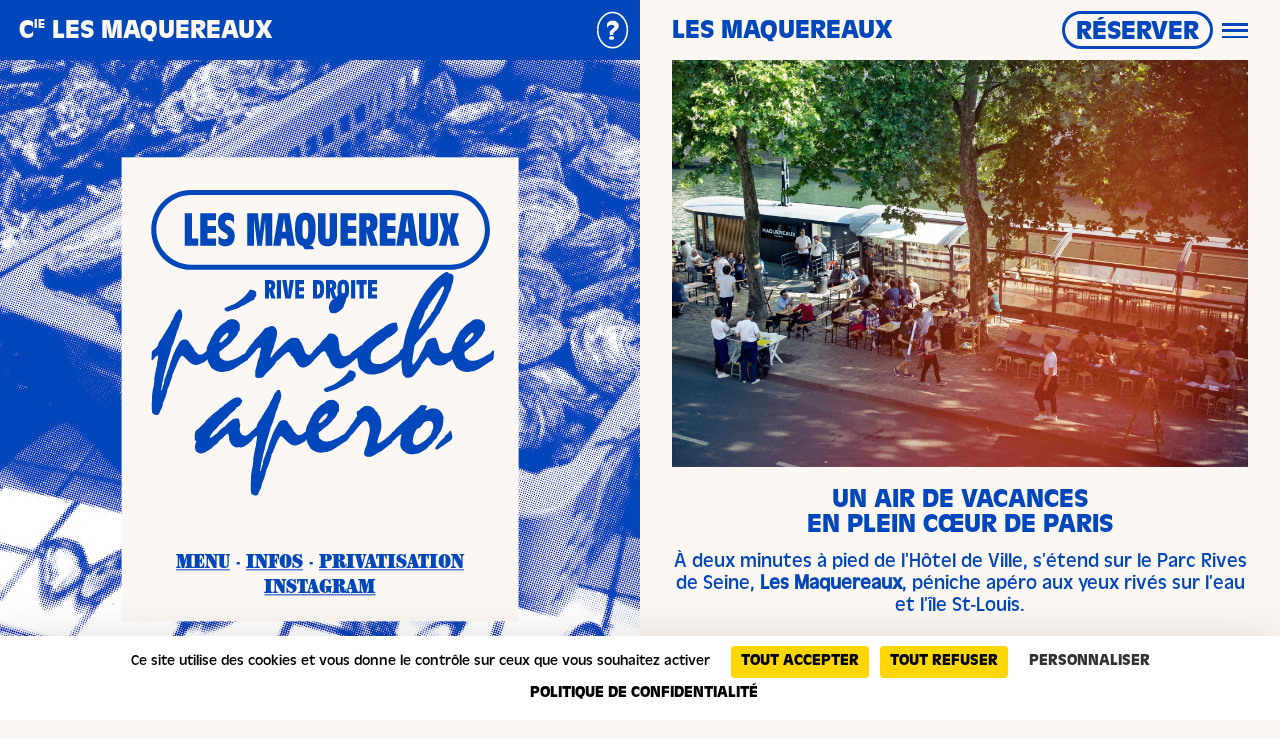

--- FILE ---
content_type: text/html;charset=UTF-8
request_url: https://www.lesmaquereaux.com/les-maquereaux
body_size: 3940
content:
<!DOCTYPE html>
<html lang="fr">
<head>

<link rel="apple-touch-icon" sizes="57x57" href="/user/themes/les-maquereaux/images/apple-icon-57x57.png">
<link rel="apple-touch-icon" sizes="60x60" href="/user/themes/les-maquereaux/images/apple-icon-60x60.png">
<link rel="apple-touch-icon" sizes="72x72" href="/user/themes/les-maquereaux/images/apple-icon-72x72.png">
<link rel="apple-touch-icon" sizes="76x76" href="/user/themes/les-maquereaux/images/apple-icon-76x76.png">
<link rel="apple-touch-icon" sizes="114x114" href="/user/themes/les-maquereaux/images/apple-icon-114x114.png">
<link rel="apple-touch-icon" sizes="120x120" href="/user/themes/les-maquereaux/images/apple-icon-120x120.png">
<link rel="apple-touch-icon" sizes="144x144" href="/user/themes/les-maquereaux/images/apple-icon-144x144.png">
<link rel="apple-touch-icon" sizes="152x152" href="/user/themes/les-maquereaux/images/apple-icon-152x152.png">
<link rel="apple-touch-icon" sizes="180x180" href="/user/themes/les-maquereaux/images/apple-icon-180x180.png">
<link rel="icon" type="image/png" sizes="192x192" href="/user/themes/les-maquereaux/images/android-icon-192x192.png">
<link rel="icon" type="image/png" sizes="32x32" href="/user/themes/les-maquereaux/images/favicon-32x32.png">
<link rel="icon" type="image/png" sizes="96x96" href="/user/themes/les-maquereaux/images/favicon-96x96.png">
<link rel="icon" type="image/png" sizes="16x16" href="/user/themes/les-maquereaux/images/favicon-16x16.png">
<link rel="manifest" href="/user/themes/les-maquereaux/images/manifest.json">
<meta name="msapplication-TileColor" content="#ffffff">
<meta name="msapplication-TileImage" content="/user/themes/les-maquereaux/images/ms-icon-144x144.png">
<meta name="theme-color" content="#ffffff">



    <meta charset="utf-8" />
    <title> Les maquereaux | Cie Les Maquereaux</title>

    <meta http-equiv="X-UA-Compatible" content="IE=edge">
    <meta name="viewport" content="width=device-width, initial-scale=1">
        <meta name="generator" content="GravCMS" />

    <meta name="description" content="Péniche apéro pour groupes et parisiens en mal de mer. Les Maquereaux sont ouverts toute l&#039;année sur le Parc Rives de Seine.">
    <meta name="keywords" content="Privatisation, Paris, restaurant, bar, entreprise, fruits de mer, cocktail, sortir à paris, terrasse, séminaire, soirée d&#039;équipe, Loisir, salle de réunion, groupe, anniversaire groupe, péniche, lieu paris, ">
 


    <link rel="canonical" href="https://www.lesmaquereaux.com/les-maquereaux" />

    <link rel="stylesheet" type="text/css" href="/user/themes/les-maquereaux/css/styles.css?1768589143"/>
    
    <script src="/user/themes/les-maquereaux/js/jquery.min.js"></script>
    <script src="/user/themes/les-maquereaux/js/navigation.js?1768589143"></script>





<link rel="stylesheet" href="https://cdn.jsdelivr.net/gh/AmauriC/tarteaucitron.js@latest/tarteaucitron/css/tarteaucitron.css">
<script src="https://cdn.jsdelivr.net/gh/AmauriC/tarteaucitron.js@latest/tarteaucitron.js"></script>

<script>
    tarteaucitron.init({
        "privacyUrl": "https://www.lesmaquereaux.com/politique-de-confidentialite",
        "orientation": "bottom",
        "showIcon": true,
        "iconPosition": "BottomRight",
        "AcceptAllCta": true,
        "DenyAllCta": true,
        "highPrivacy": true,
        "handleBrowserDNTRequest": true,
        "removeCredit": false,
        "googleConsentMode": true,
        "serviceDefaultState": "wait",
        "softConsentMode": true,  // Force le mode basique : aucun chargement avant consentement
        "useExternalCss": false,
        "useExternalJs": false
    });

    tarteaucitron.user.gtagUa = 'G-L6JSTQHW1M';

    (tarteaucitron.job = tarteaucitron.job || []).push('gtag');

    tarteaucitron.user.gtagMore = function () {
        gtag('config', tarteaucitron.user.gtagUa, {
            anonymize_ip: true,
            cookie_expires: 397 * 24 * 60 * 60  // 13 mois, conforme CNIL
        });
    };
</script>

<tarteaucitron></tarteaucitron>

</head>

<body id="top" class="bleu ">


    <menu> 
        
        <div class="main-menu ">
            <a href="/" title="Cie des Maqueraux">C<sup>ie</sup> Les Maquereaux</a>

            <div class="infos-button">
                                    <a href="/a-propos" title="À propos de la compagnie des Maqueraux" class="about-ajax">
                        
                            <svg version="1.1"xmlns="http://www.w3.org/2000/svg" xmlns:xlink="http://www.w3.org/1999/xlink" x="0px" y="0px"
                                viewBox="0 0 480 480" style="enable-background:new 0 0 480 480;" xml:space="preserve" class="open-about">> 
                            <g class="st0">
                                <path class="st1" d="M164.2,155.5c18.3-21.9,38.6-31.4,66.3-31.4c41.8,0,70.9,25.2,70.9,61.8c0,19-8.2,35-23.9,47.7l-29.1,23.5
                                    c-7.8,6.5-10.5,12.7-10.5,26.5v9.8h-40.2c-0.7-9.8-0.7-14.1-0.7-20.9c0-21.2,1-23.2,21.2-41.8l19.6-18c9.8-9.2,13.1-14.1,13.1-20.3
                                    c0-10.5-12.4-18.3-30.1-18.3c-15.4,0-31.7,6.2-41.5,15.7c-4.2,3.9-6.5,6.9-15.4,19.6V155.5z M246.9,328.1
                                    c0,13.1-11.8,21.6-29.7,21.6s-28.8-8.2-28.8-21.9c0-14.1,11.4-22.5,30.4-22.5C236.1,305.2,246.9,314,246.9,328.1z"/>
                            </g>
                            <g id="Ellipse_3">
                                <ellipse class="st2" cx="228.7" cy="235.1" rx="183.8" ry="216.5"/>
                                <ellipse class="st3" cx="228.7" cy="235.1" rx="173.6" ry="206.3"/>
                            </g>
                            </svg>
                            
                    </a>
                 
                <div class="close-about">
                        <span></span>
                        <span></span>
                </div>
            </div>
        </div>
                    <ul class="restaurant-menu">
                
                                     <li><a href="/les-maquereaux" title="Les maquereaux">Les maquereaux</a></li>
                    
                                    <li class="item-menu"><a href="/la-marina" class="li-bleu li-"title="La Marina">La Marina</a></li>
                                    <li class="item-menu"><a href="/la-guinguette" class="li-jaune li-"title="La guinguette">La guinguette</a></li>
                                    <li class="item-menu"><a href="/les-maquereaux-rive-gauche" class="li-vert li-"title="Les maquereaux rive gauche">Les maquereaux rive gauche</a></li>
                                <div class="menu-button">
                    <div id="nav-icon">
                        <span></span>
                        <span></span>
                        <span></span>
                        <span></span>
                    </div>
                </div>
            </ul>
                            <div class="booking"><a href="https://bookings.zenchef.com/results?rid=357904&amp;pid=1001" title="Réserver une table"  target="blank">Réserver</a></div>
                        </menu>



            
    <div class="restaurant-column restaurant-left-column  booking-space"> 
		<img alt="" class="poster" src="/user/pages/les-maquereaux/poster1.jpg" />
        <div class="restaurant-cartouche">
            <div class="cartouche-inner">
                <img alt="" class="logo" src="/user/pages/les-maquereaux/maquereaux-01.svg" />
                <div class="cartouche-adresse"></div>
            </div>
            <ul class="cartouche-nav">
                <li ><a href="/les-maquereaux/menu" title="Menu">Menu</a></li> - 
                <li id="menu-infos"><a href="/les-maquereaux?infos" title="Infos">Infos</a></li> - 
                <li class="menu-ajax"><a href="/les-maquereaux/privatisation" title="Privatisation">Privatisation</a></li>
                                    <li><a href="https://www.instagram.com/cielesmaquereaux/" title="Instagram">Instagram</a><li>                             </ul>
        </div> 
    </div>
    <div class="restaurant-column restaurant-right-column" id="restaurant">
                <div class="column-margin">
            <p><img title="1ere%20photo" alt="1ere%20photo" src="/user/pages/les-maquereaux/1ere photo.jpg" /></p>
<h2>Un air de vacances </br> en plein cœur de Paris</h2>
<p>À deux minutes à pied de l’Hôtel de Ville, s’étend sur le Parc Rives de Seine, <strong>Les Maquereaux</strong>, péniche apéro aux yeux rivés sur l’eau et l’île St-Louis. </p>
<p>Depuis 2016, sous les arbres au frais de la baie piétonnisée, on s’enquille des produits de la mer et des assiettes à partager toute la journée.
Privatisation, réservation de groupe, anniversaire, séminaire d'entreprise... Toute l'année la péniche est ouvertes pour les évènements. </p>
<p><img title="4%20%282%29" alt="4%20%282%29" src="/user/pages/les-maquereaux/4 (2).jpg" /></p>
<p><img title="E%CC%81cailler" alt="E%CC%81cailler" src="/user/pages/les-maquereaux/Écailler.jpg" /></p>
<p>Une fois installé sur les canapés de la terrasse (de mai à octobre) ou sur le bateau, on profite en toute simplicité d’une carte de la mer remasterisée, d’une programmation électro, de cocktails colorés et d’une belle sélection de vin français.</p>
<p><img title="Les%20maquereaux-7" alt="Les%20maquereaux-7" src="/user/pages/les-maquereaux/Les maquereaux-7.jpg" /></p>
<p><img title="photo_by_kactus-photo-09561006-011" alt="photo_by_kactus-photo-09561006-011" src="/user/pages/les-maquereaux/photo_by_kactus-photo-09561006-011.jpg" /></p>
<p>Toute l’année et en toute liberté, on passe ou on campe. Bol d’embruns à la clé ! Et si vous avez de la chance, c’est soirée DJ.</p>
<p>Pour les entreprises, c'est du sur-mesure : Les espaces sont privatisables, le toit est ouvrant, le mobilier modulable et la cuisine est toujours maison !</p>
<h2></br> Les résa sont désormais possibles !</h2>
<p>Et si vous êtes plus nombreux, demandez le programme : </p>
<p><em>dîner assis, cocktail dinatoire, team-building, croisières sur la Seine, mariage, tournage…</em></p>
<p>Notre équipe commerciale vous accompagne !</p>
<p><img title="Pont%20supe%CC%81rieur%201%20%281%29" alt="Pont%20supe%CC%81rieur%201%20%281%29" src="/user/pages/les-maquereaux/Pont supérieur 1 (1).jpg" /></p>
<p><img title="4%20%285%29" alt="4%20%285%29" src="/user/pages/les-maquereaux/4 (5).jpg" /></p>
<p><img title="Sans%20titre" alt="Sans%20titre" src="/user/pages/les-maquereaux/Sans titre.jpg" /></p>
<p><img title="4" alt="4" src="/user/pages/les-maquereaux/4.jpg" /></p>
<p><img title="4%20%281%29" alt="4%20%281%29" src="/user/pages/les-maquereaux/4 (1).jpg" /></p>
        </div>

        <div id="restaurant-infos">
            <h2>Infos pratiques</h2>
            <h3>Horaires</h3>
            <ul class="leaders">
                                   <li>
                        <span>Lundi </span>
                        <span>Fermé</span>
                    </li>
                                   <li>
                        <span>Mardi</span>
                        <span>Fermé</span>
                    </li>
                                   <li>
                        <span>Mercredi</span>
                        <span>Fermé</span>
                    </li>
                                   <li>
                        <span>Jeudi</span>
                        <span>Fermé</span>
                    </li>
                                   <li>
                        <span>Vendredi</span>
                        <span>Fermé</span>
                    </li>
                                   <li>
                        <span>Samedi </span>
                        <span>12:00-18:00</span>
                    </li>
                                   <li>
                        <span>Dimanche </span>
                        <span>12:00-19:00</span>
                    </li>
                            </ul>
            <h3>Adresse</h3>
            <p><p>14 Quai de l’Hôtel de Ville, 75004 Paris<br />
Pont Louis-Philippe</p></p>
            <p>Question(s) ou Groupe de + de 20 personnes ? Contactez notre service event :</p>
<p><a href="mailto:event@lesmaquereaux.com">event@lesmaquereaux.com</a></p>
        </div>

        <div class="column-margin">
                            
                     </div>

         <footer>
        <p>
                            <a href="https://www.instagram.com/cielesmaquereaux/" title="Instagram">Instagram</a>                     </p>
        <p>
            <div class="credits-btn">Crédits</div>
            <div class="credits">
                <p>Affiches, Design (<a href="https://www.choquelegoff.com/">Atelier Choque Le Goff</a>) &amp; Développement (<a href="https://www.salomemacquet.com">Salomé Macquet</a>)<br />
Photos (Cie Les Maquereaux et Agathe What You Need)</p>
            </div>
            <a href="/mentions-legales">Mentions légales</a>
        </p>
        <p>
            <p>Siège social : SAS LES EMBRUNS, 88 rue St Louis en l'île - 75004 Paris  - R.C.S PARIS 821 518 677 - SIRET 821 518 677 00025 - TVA : FR25 821 518 677</p>
        </p>
    </footer>
        
    </div>
    <div class="ajax-column">

    </div>

    <div class="ajax-about-column">
        
    </div>
    


 

</body>

</html>

--- FILE ---
content_type: text/css
request_url: https://www.lesmaquereaux.com/user/themes/les-maquereaux/css/styles.css?1768589143
body_size: 5377
content:
* {
  -webkit-box-sizing: border-box;
  box-sizing: border-box;
  -moz-osx-font-smoothing: grayscale;
  text-rendering: optimizeLegibility;
  -webkit-font-smoothing: antialiased;
  -moz-font-smoothing: antialiased;
  font-smoothing: antialiased;
  font-smooth: never;
  -moz-font-smooth: never;
}

@font-face {
  font-family: 'AntiqueOliBol';
  src: url("../fonts/AntiqueOliBol/font.woff") format("woff"), url("../fonts/AntiqueOliBol/font.woff2") format("woff");
  font-weight: normal;
  font-style: normal;
}

@font-face {
  font-family: 'AntiqueOliConBol';
  src: url("../fonts/AntiqueOliConBol/font.woff") format("woff"), url("../fonts/AntiqueOliConBol/font.woff2") format("woff");
  font-weight: normal;
  font-style: normal;
}

@font-face {
  font-family: 'AntiqueOliReg';
  src: url("../fonts/AntiqueOliReg/font.woff") format("woff"), url("../fonts/AntiqueOliReg/font.woff2") format("woff");
  font-weight: normal;
  font-style: normal;
}

@font-face {
  font-family: 'CenturyStdUltraCondensed';
  src: url("../fonts/CenturyStdUltraCondensed/font.woff") format("woff"), url("../fonts/CenturyStdUltraCondensed/font.woff2") format("woff");
  font-weight: normal;
  font-style: normal;
}

/* Colors */
body {
  margin: 0;
  padding: 0;
  background-color: #FCF7F3;
  overflow-x: hidden;
}

.bleu {
  color: #0047BB;
}

.jaune {
  color: #FFB511;
}

.rouge {
  color: #EC312D;
}

.vert {
  color: #00543d;
}

h1, h2, h3 {
  text-transform: uppercase;
  margin: 0;
  padding: 0;
  font-weight: normal;
}

a {
  text-decoration: none;
}

.cartouche-nav a {
  text-decoration: underline;
}

.cartouche-nav a:hover {
  text-decoration: none !important;
}

.credits-btn:hover {
  text-decoration: underline;
  cursor: pointer;
}

.bleu a {
  color: #0047BB;
}

.rouge a {
  color: #EC312D;
}

.jaune a {
  color: #FFB511;
}

.vert a {
  color: #00543d;
}

.main-menu a {
  color: #FCF7F3;
}

.current-link-underline {
  text-decoration: underline;
}

.nav-carte li:hover {
  text-decoration: underline;
}

.rouge .main-menu {
  background-color: #EC312D;
}

.bleu .main-menu {
  background-color: #0047BB;
}

.jaune .main-menu {
  background-color: #FFB511;
}

.vert .main-menu {
  background-color: #00543d;
}

.bleu #nav-icon span {
  background: #0047BB;
}

.jaune #nav-icon span {
  background: #FFB511;
}

.rouge #nav-icon span {
  background: #EC312D;
}

.vert #nav-icon span {
  background: #00543d;
}

menu {
  position: fixed;
  top: 0;
  left: 0;
  width: 100vw;
  z-index: 300;
  margin: 0;
  padding: 0;
  text-transform: uppercase;
}

menu .main-menu {
  color: #FCF7F3;
}

menu .main-menu .close-about {
  display: none;
  cursor: pointer;
  position: absolute;
}

menu .main-menu .close-about span {
  width: 100%;
  position: absolute;
  top: 50%;
  left: 0;
  background-color: #FCF7F3;
}

menu .main-menu .close-about span:nth-child(1) {
  -webkit-transform: rotate(45deg);
          transform: rotate(45deg);
}

menu .main-menu .close-about span:nth-child(2) {
  -webkit-transform: rotate(-45deg);
          transform: rotate(-45deg);
}

menu .main-menu-full {
  background: none;
}

menu .restaurant-menu {
  background-color: #FCF7F3;
  list-style-type: none;
  margin: 0;
}

menu .restaurant-menu li {
  width: 100%;
}

menu .restaurant-menu .item-menu {
  display: none;
}

menu .restaurant-menu .item-menu-active {
  display: block;
}

menu .restaurant-menu .menu-button {
  position: absolute;
}

menu .restaurant-menu #nav-icon {
  position: relative;
  -webkit-transform: rotate(0deg);
          transform: rotate(0deg);
  -webkit-transition: .5s ease-in-out;
  transition: .5s ease-in-out;
  cursor: pointer;
}

menu .restaurant-menu #nav-icon span {
  display: block;
  position: absolute;
  width: 100%;
  opacity: 1;
  left: 0;
  -webkit-transform: rotate(0deg);
          transform: rotate(0deg);
  -webkit-transition: .25s ease-in-out;
  transition: .25s ease-in-out;
  -webkit-transform-origin: center center;
          transform-origin: center center;
}

menu .restaurant-menu #nav-icon span:nth-child(1) {
  top: 0;
}

menu .restaurant-menu #nav-icon span:nth-child(2), menu .restaurant-menu #nav-icon span:nth-child(3) {
  top: 50%;
}

menu .restaurant-menu #nav-icon span:nth-child(4) {
  top: 100%;
}

menu .restaurant-menu #nav-icon.open span:nth-child(1) {
  top: 50%;
  width: 0;
  left: 50%;
}

menu .restaurant-menu #nav-icon.open span:nth-child(2) {
  -webkit-transform: rotate(45deg);
          transform: rotate(45deg);
}

menu .restaurant-menu #nav-icon.open span:nth-child(3) {
  -webkit-transform: rotate(-45deg);
          transform: rotate(-45deg);
}

menu .restaurant-menu #nav-icon.open span:nth-child(4) {
  top: 0;
  width: 0;
  left: 50%;
}

.restaurant-menu .li-jaune:hover {
  color: #FFB511;
}

.restaurant-menu .li-rouge:hover {
  color: #EC312D;
}

.restaurant-menu .li-bleu:hover {
  color: #0047BB;
}

.booking {
  position: fixed;
}

.booking a:hover {
  color: #FFF;
}

.bleu .booking a:hover {
  background-color: #0047BB;
}

.jaune .booking a:hover {
  background-color: #FFB511;
}

.rouge .booking a:hover {
  background-color: #EC312D;
}

.vert .booking a:hover {
  background-color: #00543d;
}

.home-background {
  position: fixed;
  top: 0;
  left: 0;
  height: 100%;
  width: 100vw;
  -o-object-fit: cover;
     object-fit: cover;
  display: block;
}

.about-container {
  position: relative;
  text-align: center;
}

.about-page, .about-page a {
  color: #FCF7F3;
}

.text-elipse {
  text-transform: uppercase;
  border-radius: 50%;
  width: -webkit-fit-content;
  width: -moz-fit-content;
  width: fit-content;
}

.child-page-close {
  z-index: 100;
}

.jaune .child-page-close span {
  background-color: #FFB511;
}

.rouge .child-page-close span {
  background-color: #EC312D;
}

.bleu .child-page-close span {
  background-color: #0047BB;
}

.vert .child-page-close span {
  background-color: #00543d;
}

.child-page-close {
  border-radius: 50%;
  background-color: #FCF7F3;
  position: fixed;
}

.child-page-close span {
  display: block;
  position: absolute;
  -webkit-transform-origin: center;
          transform-origin: center;
}

.child-page-close span:nth-child(1) {
  -webkit-transform: rotate(45deg);
          transform: rotate(45deg);
}

.child-page-close span:nth-child(2) {
  -webkit-transform: rotate(-45deg);
          transform: rotate(-45deg);
}

.icon-prog {
  fill: #FCF7F3;
}

.jaune .st0 {
  fill: #FFB511;
}

.bleu .st0 {
  fill: #0047BB;
}

.rouge .st0 {
  fill: #EC312D;
}

.vert .st0 {
  fill: #00543d;
}

#restaurant-infos {
  color: #FCF7F3;
}

.jaune #restaurant-infos {
  background-color: #FFB511;
}

.rouge #restaurant-infos {
  background-color: #EC312D;
}

.bleu #restaurant-infos {
  background-color: #0047BB;
}

.vert #restaurant-infos {
  background-color: #00543d;
}

.bleu .leaders span + span {
  background: #0047BB;
}

.jaune .leaders span + span {
  background: #FFB511;
}

.rouge .leaders span + span {
  background: #EC312D;
}

.vert .leaders span + span {
  background: #00543d;
}

.bleu .leaders span:first-child {
  background: #0047BB;
}

.jaune .leaders span:first-child {
  background: #FFB511;
}

.rouge .leaders span:first-child {
  background: #EC312D;
}

.vert .leaders span:first-child {
  background: #00543d;
}

.leaders {
  padding: 0;
  margin: 0;
  list-style: none;
  text-align: left;
}

.leaders li:before {
  float: left;
  width: 0;
  white-space: nowrap;
}

.leaders span:first-child {
  padding-right: .5vw;
}

.leaders span + span {
  float: right;
  padding-left: .5vw;
}

.container-carte {
  display: none;
}

.container-carte .leaders span:first-child {
  background-color: #FCF7F3;
}

.container-carte .leaders span + span {
  background-color: #FCF7F3;
}

.current-carte {
  display: block;
}

.nav-carte {
  list-style-type: none;
  text-transform: uppercase;
}

.nav-carte li {
  display: inline-block;
  cursor: pointer;
}

.jaune .ajax-about-column {
  background-color: #FFB511;
}

.rouge .ajax-about-column {
  background-color: #EC312D;
}

.bleu .ajax-about-column {
  background-color: #0047BB;
}

.vert .ajax-about-column {
  background-color: #00543d;
}

.jaune footer {
  background-color: #FFB511;
}

.rouge footer {
  background-color: #EC312D;
}

.bleu footer {
  background-color: #0047BB;
}

.vert footer {
  background-color: #00543d;
}

footer {
  color: #FCF7F3;
  text-transform: uppercase;
}

footer a {
  color: #FCF7F3 !important;
}

.column-margin a:hover, #restaurant-infos a:hover, footer a:hover {
  text-decoration: underline;
}

form {
  text-align: left;
}

.form-entry {
  background: none;
  border: none;
  text-transform: uppercase;
  width: 100%;
}

.form-entry::-webkit-input-placeholder {
  opacity: 1;
}

.form-entry:-ms-input-placeholder {
  opacity: 1;
}

.form-entry::-ms-input-placeholder {
  opacity: 1;
}

.form-entry::placeholder {
  opacity: 1;
}

.form-entry:focus {
  border: none;
  outline: none;
}

.radio-container {
  text-align: left;
}

.radio-container label {
  cursor: pointer;
}

.radio-container input[type="radio"] {
  display: none;
}

.radio-container input[type="radio"] + *::before {
  content: "";
  display: inline-block;
  vertical-align: center;
  border-radius: 50%;
}

.bleu .radio-container, .bleu .form-entry::-webkit-input-placeholder {
  color: #D3DAEA !important;
}

.bleu .radio-container, .bleu .form-entry:-ms-input-placeholder {
  color: #D3DAEA !important;
}

.bleu .radio-container, .bleu .form-entry::-ms-input-placeholder {
  color: #D3DAEA !important;
}

.bleu .radio-container, .bleu .form-entry::placeholder {
  color: #D3DAEA !important;
}

.jaune .radio-container, .jaune .form-entry::-webkit-input-placeholder {
  color: #FDE4B4 !important;
}

.jaune .radio-container, .jaune .form-entry:-ms-input-placeholder {
  color: #FDE4B4 !important;
}

.jaune .radio-container, .jaune .form-entry::-ms-input-placeholder {
  color: #FDE4B4 !important;
}

.jaune .radio-container, .jaune .form-entry::placeholder {
  color: #FDE4B4 !important;
}

.rouge .radio-container, .rouge .form-entry::-webkit-input-placeholder {
  color: #FAD7D3 !important;
}

.rouge .radio-container, .rouge .form-entry:-ms-input-placeholder {
  color: #FAD7D3 !important;
}

.rouge .radio-container, .rouge .form-entry::-ms-input-placeholder {
  color: #FAD7D3 !important;
}

.rouge .radio-container, .rouge .form-entry::placeholder {
  color: #FAD7D3 !important;
}

.vert .radio-container, .vert .form-entry::-webkit-input-placeholder {
  color: #FAD7D3 !important;
}

.vert .radio-container, .vert .form-entry:-ms-input-placeholder {
  color: #FAD7D3 !important;
}

.vert .radio-container, .vert .form-entry::-ms-input-placeholder {
  color: #FAD7D3 !important;
}

.vert .radio-container, .vert .form-entry::placeholder {
  color: #FAD7D3 !important;
}

.bleu input[type="radio"] + *::before {
  background-color: #D3DAEA;
}

.jaune input[type="radio"] + *::before {
  background-color: #FDE4B4;
}

.rouge input[type="radio"] + *::before {
  background-color: #FAD7D3;
}

.vert input[type="radio"] + *::before {
  background-color: #FAD7D3;
}

.bleu label:hover input[type="radio"] + *::before {
  background-color: #0047BB;
}

.bleu input[type="radio"]:checked + *::before {
  background: #0047BB;
}

.rouge label:hover input[type="radio"] + *::before {
  background-color: #EC312D;
}

.rouge input[type="radio"]:checked + *::before {
  background: #EC312D;
}

.jaune label:hover input[type="radio"] + *::before {
  background-color: #FFB511;
}

.jaune input[type="radio"]:checked + *::before {
  background: #FFB511;
}

.vert label:hover input[type="radio"] + *::before {
  background-color: #00543d;
}

.vert input[type="radio"]:checked + *::before {
  background: #00543d;
}

.consentement {
  text-align: left;
  display: block;
  cursor: pointer;
}

.consentement input[type="checkbox"] {
  display: none;
}

.consentement input[type="checkbox"] + *::before {
  content: "";
  display: inline-block;
  vertical-align: middle;
  border-radius: 50%;
}

.bleu input[type="checkbox"] + *::before {
  background-color: #D3DAEA;
}

.jaune input[type="checkbox"] + *::before {
  background-color: #FDE4B4;
}

.rouge input[type="checkbox"] + *::before {
  background-color: #FAD7D3;
}

.vert input[type="checkbox"] + *::before {
  background-color: #FAD7D3;
}

.bleu input[type="checkbox"]:checked + *::before {
  background: #0047BB;
}

.rouge input[type="checkbox"]:checked + *::before {
  background: #EC312D;
}

.jaune input[type="checkbox"]:checked + *::before {
  background: #FFB511;
}

.vert input[type="checkbox"]:checked + *::before {
  background: #00543d;
}

.pot {
  display: none;
}

button {
  background: none;
  border: none;
  text-transform: uppercase;
  cursor: pointer;
  margin: 0;
  padding: 0;
}

button:hover {
  text-decoration: underline;
}

.bleu button {
  color: #0047BB;
}

.jaune button {
  color: #FFB511;
}

.rouge button {
  color: #EC312D;
}

.vert button {
  color: #00543d;
}

.bleu .form-entry {
  color: #0047BB;
}

.rouge .form-entry {
  color: #EC312D;
}

.jaune .form-entry {
  color: #FFB511;
}

.vert .form-entry {
  color: #00543d;
}

.form-infos {
  text-align: left;
}

.form-hide {
  display: none;
}

.about-nav {
  display: block !important;
}

.credits {
  display: none;
}

@media screen and (min-width: 1000px) {
  /* Fonts */
  /* spacing */
  body {
    font-family: "AntiqueOliReg", sans-serif;
    font-size: 1.55vw;
    line-height: 1.13;
  }
  menu {
    font-family: "AntiqueOliBol", sans-serif;
    font-size: 2.1vw;
    line-height: .95;
  }
  menu .main-menu {
    left: 0;
    padding: 1.6vw 1.5vw 1.1vw 1.5vw;
    width: 50%;
    position: absolute;
  }
  menu .main-menu sup {
    font-size: 1vw;
  }
  menu .main-menu .infos-button {
    position: absolute;
    top: .8vw;
    right: .5vw;
  }
  menu .main-menu .infos-button svg {
    height: 3.2vw;
  }
  menu .main-menu .infos-button .st0 {
    enable-background: new;
  }
  menu .main-menu .infos-button .st1 {
    fill: #FCF7F3;
  }
  menu .main-menu .infos-button .st2 {
    fill: none;
  }
  menu .main-menu .infos-button .st3 {
    fill: none;
    stroke: #FCF7F3;
    stroke-width: 1.5vw;
  }
  menu .main-menu .infos-button .st4 {
    fill: #0047BB;
  }
  menu .main-menu .close-about {
    width: 2vw;
    height: 1vw;
    right: .8vw;
    top: .9vw;
  }
  menu .main-menu .close-about span {
    height: .2vw;
  }
  menu .main-menu-full {
    width: 100vw;
  }
  menu .restaurant-menu {
    right: 0;
    width: 50%;
    position: absolute;
    padding: 0 2.5vw 0 2.5vw;
  }
  menu .restaurant-menu li {
    padding: 1.6vw 0 1.1vw 0;
  }
  menu .restaurant-menu .menu-button {
    right: 2.5vw;
    top: 1.8vw;
  }
  menu .restaurant-menu #nav-icon {
    width: 2vw;
    height: 1vw;
    -webkit-transform: rotate(0deg);
            transform: rotate(0deg);
    -webkit-transition: .5s ease-in-out;
    transition: .5s ease-in-out;
    cursor: pointer;
  }
  menu .restaurant-menu #nav-icon span {
    height: .2vw;
  }
  .jaune .restaurant-menu li:not(:first-child) {
    border-top: 0.2vw solid #FFB511;
  }
  .rouge .restaurant-menu li:not(:first-child) {
    border-top: 0.2vw solid #EC312D;
  }
  .bleu .restaurant-menu li:not(:first-child) {
    border-top: 0.2vw solid #0047BB;
  }
  .vert .restaurant-menu li:not(:first-child) {
    border-top: 0.2vw solid #00543d;
  }
  .booking {
    top: 1.6vw;
    right: 5.25vw;
  }
  .booking a {
    border-radius: 3vw;
    padding: .5vw .9vw 0 .9vw;
  }
  .bleu .booking a {
    border: 0.2vw solid #0047BB;
  }
  .jaune .booking a {
    border: 0.2vw solid #FFB511;
  }
  .rouge .booking a {
    border: 0.2vw solid #EC312D;
  }
  .vert .booking a {
    border: 0.2vw solid #00543d;
  }
  .home-container {
    display: -webkit-box;
    display: -ms-flexbox;
    display: flex;
    -webkit-box-orient: horizontal;
    -webkit-box-direction: normal;
        -ms-flex-flow: row wrap;
            flex-flow: row wrap;
    position: absolute;
    -webkit-transform: translate(4%, -50%);
            transform: translate(4%, -50%);
    top: 50%;
  }
  .cartouche-home {
    display: block;
    width: 22.5%;
    background-color: #FCF7F3;
  }
  .cartouche-home img {
    width: 100%;
    display: block;
  }
  .cartouche-home img:first-child {
    padding: 1.2vw 1.2vw 0 1.2vw;
  }
  .cartouche-home:nth-of-type(1) {
    -webkit-transform: translate(-2%, 7%) rotate(-3deg);
            transform: translate(-2%, 7%) rotate(-3deg);
  }
  .cartouche-home:nth-of-type(2) {
    -webkit-transform: translate(4%, -3%) rotate(3deg);
            transform: translate(4%, -3%) rotate(3deg);
  }
  .cartouche-home:nth-of-type(3) {
    -webkit-transform: translate(8%, 4%) rotate(-1deg);
            transform: translate(8%, 4%) rotate(-1deg);
  }
  .cartouche-home:nth-of-type(4) {
    -webkit-transform: translate(11%, -6%) rotate(2deg);
            transform: translate(11%, -6%) rotate(2deg);
  }
  .about-container {
    margin-top: 5.5vw;
    padding: 0 5vw 0 5vw;
  }
  .about-text {
    font-family: "AntiqueOliBol", sans-serif;
    font-size: 2.1vw;
    line-height: .95;
  }
  .about-page .about-field1, .about-page .about-field2, .about-page .about-field3 {
    position: fixed;
  }
  .about-page .about-field1 p, .about-page .about-field2 p, .about-page .about-field3 p {
    margin: 2vw 0 0 0;
  }
  .about-page .about-field1 {
    right: 6vw;
    bottom: 15vw;
    -webkit-transform: rotate(20deg);
            transform: rotate(20deg);
  }
  .about-page .about-field2 {
    left: 8.5vw;
    bottom: 10vw;
    -webkit-transform: rotate(-20deg);
            transform: rotate(-20deg);
  }
  .about-page .about-field3 {
    bottom: 3vw;
    left: 50%;
    -webkit-transform: translateX(-50%);
            transform: translateX(-50%);
  }
  .restaurant-column {
    width: 50vw;
  }
  .restaurant-left-column {
    height: 100vh;
    position: fixed;
    top: 4.6vw;
  }
  .restaurant-left-column .poster {
    height: 100%;
    width: 100%;
    -o-object-fit: cover;
       object-fit: cover;
  }
  .icon-prog {
    position: fixed;
    -webkit-transform: rotate(12deg);
            transform: rotate(12deg);
    top: 5vw;
    right: .2vw;
    width: 17vw;
    z-index: 2000;
  }
  @-webkit-keyframes shake {
    0% {
      -webkit-transform: translate(1px, 1px) rotate(12deg);
              transform: translate(1px, 1px) rotate(12deg);
    }
    10% {
      -webkit-transform: translate(-1px, -2px) rotate(11deg);
              transform: translate(-1px, -2px) rotate(11deg);
    }
    20% {
      -webkit-transform: translate(-3px, 0px) rotate(13deg);
              transform: translate(-3px, 0px) rotate(13deg);
    }
    30% {
      -webkit-transform: translate(3px, 2px) rotate(12deg);
              transform: translate(3px, 2px) rotate(12deg);
    }
    40% {
      -webkit-transform: translate(1px, -1px) rotate(13deg);
              transform: translate(1px, -1px) rotate(13deg);
    }
    50% {
      -webkit-transform: translate(-1px, 2px) rotate(11deg);
              transform: translate(-1px, 2px) rotate(11deg);
    }
    60% {
      -webkit-transform: translate(-3px, 1px) rotate(12deg);
              transform: translate(-3px, 1px) rotate(12deg);
    }
    70% {
      -webkit-transform: translate(3px, 1px) rotate(11deg);
              transform: translate(3px, 1px) rotate(11deg);
    }
    80% {
      -webkit-transform: translate(-1px, -1px) rotate(13deg);
              transform: translate(-1px, -1px) rotate(13deg);
    }
    90% {
      -webkit-transform: translate(1px, 2px) rotate(12deg);
              transform: translate(1px, 2px) rotate(12deg);
    }
    100% {
      -webkit-transform: translate(1px, -2px) rotate(11deg);
              transform: translate(1px, -2px) rotate(11deg);
    }
  }
  @keyframes shake {
    0% {
      -webkit-transform: translate(1px, 1px) rotate(12deg);
              transform: translate(1px, 1px) rotate(12deg);
    }
    10% {
      -webkit-transform: translate(-1px, -2px) rotate(11deg);
              transform: translate(-1px, -2px) rotate(11deg);
    }
    20% {
      -webkit-transform: translate(-3px, 0px) rotate(13deg);
              transform: translate(-3px, 0px) rotate(13deg);
    }
    30% {
      -webkit-transform: translate(3px, 2px) rotate(12deg);
              transform: translate(3px, 2px) rotate(12deg);
    }
    40% {
      -webkit-transform: translate(1px, -1px) rotate(13deg);
              transform: translate(1px, -1px) rotate(13deg);
    }
    50% {
      -webkit-transform: translate(-1px, 2px) rotate(11deg);
              transform: translate(-1px, 2px) rotate(11deg);
    }
    60% {
      -webkit-transform: translate(-3px, 1px) rotate(12deg);
              transform: translate(-3px, 1px) rotate(12deg);
    }
    70% {
      -webkit-transform: translate(3px, 1px) rotate(11deg);
              transform: translate(3px, 1px) rotate(11deg);
    }
    80% {
      -webkit-transform: translate(-1px, -1px) rotate(13deg);
              transform: translate(-1px, -1px) rotate(13deg);
    }
    90% {
      -webkit-transform: translate(1px, 2px) rotate(12deg);
              transform: translate(1px, 2px) rotate(12deg);
    }
    100% {
      -webkit-transform: translate(1px, -2px) rotate(11deg);
              transform: translate(1px, -2px) rotate(11deg);
    }
  }
  .icon-prog:hover {
    -webkit-animation: shake 1s infinite;
            animation: shake 1s infinite;
  }
  .restaurant-cartouche {
    width: 62%;
    position: absolute;
    top: calc(-2.3vw + 50%);
    left: 50%;
    -webkit-transform: translate(-50%, -50%);
            transform: translate(-50%, -50%);
    padding: 1vw 1.5vw 1.5vw 1.5vw;
    text-align: center;
    background-color: #FCF7F3;
  }
  .restaurant-cartouche .cartouche-adresse {
    font-family: "AntiqueOliConBol", sans-serif;
    font-size: 3.5vw;
    line-height: .9;
    text-transform: uppercase;
  }
  .restaurant-cartouche .cartouche-nav {
    margin: 3.5vw 0 0 0;
    padding: 0;
    list-style-type: none;
    font-family: "CenturyStdUltraCondensed", sans-serif;
    font-size: 1.55vw;
    line-height: 1.3;
  }
  .restaurant-cartouche .cartouche-nav li {
    display: inline-block;
    text-transform: uppercase;
  }
  .restaurant-cartouche .cartouche-nav a:hover {
    text-decoration: underline;
  }
  .text-elipse {
    font-family: "AntiqueOliBol", sans-serif;
    font-size: 2.1vw;
    line-height: .95;
    margin: 7vw auto 3vw auto;
    padding: 1.5vw 1.5vw 0.8vw 1.5vw;
  }
  .ajax-column .text-elipse {
    margin: 3vw auto 3vw auto;
  }
  .child-page-close {
    border: 0.2vw solid #0047BB;
    width: 2.5vw;
    height: 2.5vw;
    top: 5vw;
    left: 95.2vw;
  }
  .child-page-close span {
    width: 70%;
    height: .2vw;
    top: calc(50% - .1vw);
    left: 15%;
  }
  .jaune .text-elipse {
    border: 0.3vw solid #FFB511;
  }
  .rouge .text-elipse {
    border: 0.3vw solid #EC312D;
  }
  .bleu .text-elipse {
    border: 0.3vw solid #0047BB;
  }
  .vert .text-elipse {
    border: 0.3vw solid #00543d;
  }
  .jaune .child-page-close {
    border: 0.2vw solid #FFB511;
  }
  .rouge .child-page-close {
    border: 0.2vw solid #EC312D;
  }
  .bleu .child-page-close {
    border: 0.2vw solid #0047BB;
  }
  .vert .child-page-close {
    border: 0.2vw solid #00543d;
  }
  .restaurant-right-column {
    position: relative;
    text-align: center;
    margin: 4.7vw 0 0 50vw;
  }
  .restaurant-right-column h2 {
    font-family: "AntiqueOliBol", sans-serif;
    font-size: 2.1vw;
    line-height: .95;
    margin: 3vw 0 1vw 0;
  }
  .restaurant-right-column h2:nth-of-type(1) {
    margin: 0 0 1vw 0;
  }
  .restaurant-right-column p {
    margin: 0 0 1.7vw 0;
  }
  .restaurant-right-column img {
    width: 100%;
    display: block;
  }
  .restaurant-right-column .photos-ambiance {
    margin: 2.5vw 0 0 0;
  }
  .restaurant-right-column #restaurant-infos {
    margin: 3vw 0 0 0;
    padding: 2.5vw;
  }
  .restaurant-right-column #restaurant-infos a {
    color: #FCF7F3;
  }
  .restaurant-right-column #restaurant-infos h3 {
    font-family: "AntiqueOliReg", sans-serif;
    font-size: 1.55vw;
    line-height: 1.13;
    margin: 3vw 0 1vw 0;
  }
  .restaurant-right-column #restaurant-infos p {
    margin: 2vw 0 0 0;
  }
  .restaurant-right-column #restaurant-infos .leaders {
    margin: 0 0 2.5vw 0;
  }
  .restaurant-right-column #restaurant-infos .leaders li:before {
    content: "........................................................................................................ ";
  }
  .column-margin {
    padding: 0 2.5vw 0 2.5vw;
  }
  .nav-carte {
    font-family: "CenturyStdUltraCondensed", sans-serif;
    font-size: 1.55vw;
    line-height: 1.3;
    padding: 0;
  }
  .nav-carte li {
    margin-bottom: .3vw;
  }
  .container-carte {
    text-align: left;
  }
  .container-carte h3 {
    font-family: "AntiqueOliConBol", sans-serif;
    font-size: 3.5vw;
    line-height: .9;
    margin: 3.5vw 0 0.5vw 0;
    text-align: center;
  }
  .container-carte .sous-titre {
    margin: 1.75vw 0 0 0;
  }
  .container-carte h4 {
    margin: 0;
    font-family: "AntiqueOliBol", sans-serif;
    font-size: 1.55vw;
    line-height: 1.13;
    text-transform: uppercase;
  }
  .container-carte .leaders li {
    position: relative;
  }
  .container-carte .leaders li:before {
    position: absolute;
    top: 0;
    z-index: -1;
    content: "........................................................................................................................ ";
  }
  .container-carte .leaders div:first-of-type {
    width: 80%;
  }
  .container-carte .leaders div:first-of-type span {
    background-color: #FCF7F3;
  }
  .container-carte .leaders div:last-of-type {
    right: 0;
    position: absolute;
    top: 0;
    background-color: #FCF7F3;
    padding-left: .5vw;
  }
  .ajax-column {
    position: fixed;
    top: 4.65vw;
    left: 50vw;
    width: 50vw;
    height: calc(-4.65vw + 100%);
    overflow-y: scroll;
    background-color: #FCF7F3;
    display: none;
    text-align: center;
  }
  .ajax-column .column-margin {
    padding: 0 2.5vw 2.5vw 2.5vw;
  }
  .ajax-about-column {
    position: fixed;
    top: 4.6vw;
    left: 0;
    width: 50vw;
    height: calc(-4.6vw + 100%);
    overflow-y: scroll;
    color: #FCF7F3;
    display: none;
    text-align: center;
    padding: 0 2.5vw 1.5vw 2.5vw;
    -ms-overflow-style: none;
    /* IE and Edge */
    scrollbar-width: none;
    /* Firefox */
  }
  .ajax-about-column .about-field1 {
    margin-top: 4vw;
  }
  .ajax-about-column::-webkit-scrollbar {
    display: none;
  }
  .ajax-about-column a {
    color: #FCF7F3;
  }
  footer {
    font-family: "AntiqueOliReg", sans-serif;
    font-size: 1vw;
    line-height: 1.13;
    padding: 0.05vw 2.5vw 1.5vw 2.5vw;
    margin-top: 2.5vw;
  }
  footer p {
    margin: 2vw 0 0 0 !important;
  }
  footer .credits p {
    margin: 1vw 0 1vw 0 !important;
  }
  .logo-contact {
    width: 40%;
    margin-left: 60%;
    -webkit-transform: rotate(-21deg);
            transform: rotate(-21deg);
    margin: -1vw 0 6vw 60%;
  }
  .bleu .logo-contact {
    fill: #0047BB;
  }
  .jaune .logo-contact {
    fill: #FFB511;
  }
  .rouge .logo-contact {
    fill: #EC312D;
  }
  .vert .logo-contact {
    fill: #00543d;
  }
  .form-entry {
    font-family: "AntiqueOliBol", sans-serif;
    font-size: 2.1vw;
    line-height: .95;
    padding: .7vw 0 0 0;
  }
  .radio-container input[type="radio"] + *::before {
    width: 1.4vw;
    height: 1.4vw;
    margin-right: .5vw;
  }
  .consentement {
    font-family: "AntiqueOliReg", sans-serif;
    font-size: 1vw;
    line-height: 1.13;
    margin: 1vw 0 1vw 0;
  }
  .consentement input[type="checkbox"] + *::before {
    width: 1vw;
    height: 1vw;
    margin-right: .4vw;
  }
  .consentement sup {
    font-size: .5vw;
  }
  button {
    font-family: "AntiqueOliBol", sans-serif;
    font-size: 2.1vw;
    line-height: .95;
  }
  .bleu .form-entry {
    border-bottom: 0.2vw solid #0047BB;
  }
  .rouge .form-entry {
    border-bottom: 0.2vw solid #EC312D;
  }
  .jaune .form-entry {
    border-bottom: 0.2vw solid #FFB511;
  }
  .vert .form-entry {
    border-bottom: 0.2vw solid #00543d;
  }
  .form-infos {
    font-family: "AntiqueOliReg", sans-serif;
    font-size: 1vw;
    line-height: 1.13;
    margin: 1vw 0 1vw 0;
  }
  .carte-subnav {
    display: none;
  }
}

@media screen and (max-width: 1000px) {
  /* Fonts */
  /* spacing */
  body {
    font-family: "AntiqueOliReg", sans-serif;
    font-size: 5.35vw;
    line-height: 1.13;
  }
  .body-active {
    overflow: hidden;
  }
  .smartphone-hide {
    display: none;
  }
  menu {
    font-family: "AntiqueOliBol", sans-serif;
    font-size: 7vw;
    line-height: .95;
  }
  menu .main-menu {
    padding: 5vw 3.5vw 3vw 3.5vw;
    width: 100vw;
  }
  menu .main-menu sup {
    font-size: 3.3vw;
  }
  menu .main-menu .infos-button {
    position: absolute;
    top: 2vw;
    right: 2vw;
  }
  menu .main-menu .infos-button svg {
    height: 10vw;
  }
  menu .main-menu .infos-button .st0 {
    enable-background: new;
  }
  menu .main-menu .infos-button .st1 {
    fill: #FCF7F3;
  }
  menu .main-menu .infos-button .st2 {
    fill: none;
  }
  menu .main-menu .infos-button .st3 {
    fill: none;
    stroke: #FCF7F3;
    stroke-width: 7vw;
  }
  menu .main-menu .infos-button .st4 {
    fill: #0047BB;
  }
  menu .main-menu .close-about {
    width: 8vw;
    height: 4vw;
    right: 1.5vw;
    top: 2.9vw;
  }
  menu .main-menu .close-about span {
    height: .6vw;
  }
  menu .restaurant-menu {
    position: relative;
    width: 100vw;
    padding: 0 3.5vw 0 3.5vw;
  }
  menu .restaurant-menu li {
    padding: 5vw 0 3vw 0;
  }
  menu .restaurant-menu .menu-button {
    right: 3.5vw;
    top: 4.8vw;
  }
  menu .restaurant-menu #nav-icon {
    width: 8vw;
    height: 4vw;
  }
  menu .restaurant-menu #nav-icon span {
    height: .6vw;
  }
  .jaune .restaurant-menu li:not(:first-child) {
    border-top: 0.7vw solid #FFB511;
  }
  .rouge .restaurant-menu li:not(:first-child) {
    border-top: 0.7vw solid #EC312D;
  }
  .bleu .restaurant-menu li:not(:first-child) {
    border-top: 0.7vw solid #0047BB;
  }
  .vert .restaurant-menu li:not(:first-child) {
    border-top: 0.7vw solid #00543d;
  }
  .about-container {
    margin-top: 22vw;
    padding: 0 3.5vw 6vw 3.5vw;
  }
  .about-text {
    font-family: "AntiqueOliBol", sans-serif;
    font-size: 7vw;
    line-height: .95;
    margin-bottom: 13vw;
  }
  .about-page .about-field1 p, .about-page .about-field2 p, .about-page .about-field3 p {
    margin: 7vw 0 0 0;
  }
  .booking {
    top: 29vw;
    width: 100%;
    height: 14.5vw;
    text-align: center;
    -webkit-transform: translateY(0);
            transform: translateY(0);
    z-index: -1;
    background-color: #FCF7F3;
    padding-top: 3.5vw;
    -webkit-transition: -webkit-transform 300ms ease-in-out;
    transition: -webkit-transform 300ms ease-in-out;
    transition: transform 300ms ease-in-out;
    transition: transform 300ms ease-in-out, -webkit-transform 300ms ease-in-out;
  }
  .booking a {
    border-radius: 10vw;
    padding: 1.8vw 3vw 0 3vw;
  }
  .booking--active {
    -webkit-transform: translateY(-100%);
            transform: translateY(-100%);
  }
  .bleu .booking a {
    border: 0.6vw solid #0047BB;
  }
  .jaune .booking a {
    border: 0.6vw solid #FFB511;
  }
  .rouge .booking a {
    border: 0.6vw solid #EC312D;
  }
  .vert .booking a {
    border: 0.6vw solid #00543d;
  }
  .cartouche-home {
    display: block;
    position: relative;
    width: 85%;
    background-color: #FCF7F3;
    display: inline-block;
    margin: 0 0 15vw 7vw;
  }
  .cartouche-home img {
    width: 100%;
    display: block;
  }
  .cartouche-home img:first-child {
    padding: 4vw 4vw 0 4vw;
  }
  .cartouche-home:nth-of-type(1) {
    -webkit-transform: rotate(-3deg);
            transform: rotate(-3deg);
    margin: 18vw 0 15vw 7vw;
  }
  .cartouche-home:nth-of-type(2) {
    -webkit-transform: rotate(3deg);
            transform: rotate(3deg);
  }
  .cartouche-home:nth-of-type(3) {
    -webkit-transform: rotate(-3deg);
            transform: rotate(-3deg);
  }
  .text-elipse {
    font-family: "AntiqueOliBol", sans-serif;
    font-size: 7vw;
    line-height: .95;
    margin: 2vw auto 13vw auto;
    padding: 5vw 5vw 3.5vw 5vw;
  }
  .ajax-column .text-elipse {
    margin: 13vw auto 13vw auto;
  }
  .jaune .text-elipse {
    border: 1.4vw solid #FFB511;
  }
  .rouge .text-elipse {
    border: 1.4vw solid #EC312D;
  }
  .bleu .text-elipse {
    border: 1.4vw solid #0047BB;
  }
  .vert .text-elipse {
    border: 1.4vw solid #00543d;
  }
  .child-page-close {
    width: 8.75vw;
    height: 8.75vw;
    top: 30vw;
    left: 88vw;
  }
  .child-page-close span {
    width: 60%;
    height: .7vw;
    top: calc(50% - .35vw);
    left: 20%;
  }
  .jaune .child-page-close {
    border: 0.7vw solid #FFB511;
  }
  .rouge .child-page-close {
    border: 0.7vw solid #EC312D;
  }
  .bleu .child-page-close {
    border: 0.7vw solid #0047BB;
  }
  .vert .text-elipse {
    border: 1.4vw solid #00543d;
  }
  .restaurant-left-column {
    margin-top: 29vw;
  }
  .restaurant-left-column .poster {
    height: 120vw;
    width: 100%;
    -o-object-fit: cover;
       object-fit: cover;
  }
  .cartouche-inner {
    width: 72%;
    position: absolute;
    top: 54vw;
    left: 50%;
    -webkit-transform: translate(-50%, -50%);
            transform: translate(-50%, -50%);
    padding: 2.5vw 2.5vw 1.5vw 2.5vw;
    text-align: center;
    background-color: #FCF7F3;
    -webkit-transform: rotate(8deg) translateX(-50%);
            transform: rotate(8deg) translateX(-50%);
    -webkit-transform-origin: center center;
            transform-origin: center center;
  }
  .cartouche-inner .cartouche-adresse {
    font-family: "AntiqueOliConBol", sans-serif;
    font-size: 8.5vw;
    line-height: .9;
    text-transform: uppercase;
  }
  .booking-space {
    margin-top: 43.5vw;
  }
  .booking-space .cartouche-inner {
    top: 68.5vw;
  }
  .cartouche-nav {
    margin: 5.5vw 0 6vw 0;
    padding: 0 3.5vw 0 3.5vw;
    list-style-type: none;
    font-family: "CenturyStdUltraCondensed", sans-serif;
    font-size: 6vw;
    line-height: 1.3;
    text-align: center;
  }
  .cartouche-nav li {
    display: inline-block;
    text-transform: uppercase;
  }
  .cartouche-nav a:hover {
    text-decoration: underline;
  }
  .icon-prog {
    position: absolute;
    -webkit-transform: rotate(-12deg);
            transform: rotate(-12deg);
    top: 136vw;
    right: 6.2vw;
    width: 58vw;
  }
  .restaurant-right-column {
    text-align: center;
    margin-top: 4.6vw;
  }
  .restaurant-right-column .column-margin {
    padding: 0 3.5vw 0 3.5vw;
  }
  .restaurant-right-column h2 {
    font-family: "AntiqueOliBol", sans-serif;
    font-size: 7vw;
    line-height: .95;
    margin: 5vw 0 6vw 0;
  }
  .restaurant-right-column h2:nth-of-type(1) {
    margin: 0 0 6vw 0;
  }
  .restaurant-right-column p {
    margin: 0 0 4vw 0;
  }
  .restaurant-right-column img {
    width: 100%;
    display: block;
  }
  .restaurant-right-column .photos-ambiance {
    margin: 3.5vw 0 0 0;
  }
  .restaurant-right-column #restaurant-infos {
    margin: 5vw 0 0 0;
    padding: 5vw 3.5vw 5vw 3.5vw;
  }
  .restaurant-right-column #restaurant-infos a {
    color: #FCF7F3;
  }
  .restaurant-right-column #restaurant-infos h3 {
    font-family: "AntiqueOliReg", sans-serif;
    font-size: 5.35vw;
    line-height: 1.13;
    margin: 5vw 0 5vw 0;
  }
  .restaurant-right-column #restaurant-infos p {
    margin: 4vw 0 0 0;
  }
  .restaurant-right-column #restaurant-infos .leaders {
    margin: 0 0 2.5vw 0;
  }
  .restaurant-right-column #restaurant-infos .leaders li:before {
    content: "................................................................ ";
  }
  .marge-menu {
    margin-top: 43vw;
  }
  .nav-carte {
    font-family: "CenturyStdUltraCondensed", sans-serif;
    font-size: 6vw;
    line-height: 1.3;
    padding: 0;
  }
  .nav-carte li {
    margin-bottom: .3vw;
  }
  .container-carte h3 {
    font-family: "AntiqueOliConBol", sans-serif;
    font-size: 14.5vw;
    line-height: .9;
    padding: 8.5vw 3.5vw 5vw 3.5vw;
    color: #FCF7F3;
    width: calc(100% + 7vw);
    margin: -.5vw 0 -.5vw -3.5vw;
  }
  .container-carte .sous-titre {
    margin: 10vw 0 9vw 0;
  }
  .container-carte h4 {
    font-family: "AntiqueOliBol", sans-serif;
    font-size: 5.35vw;
    line-height: 1.13;
    text-transform: uppercase;
    margin: 0;
  }
  .container-carte li {
    padding: 10vw 0 9vw 0;
    display: -webkit-box;
    display: -ms-flexbox;
    display: flex;
  }
  .container-carte li div:nth-child(1) {
    width: 70%;
    text-align: left;
    vertical-align: top;
  }
  .container-carte li div:nth-child(2) {
    width: 30%;
    text-align: right;
    vertical-align: top;
  }
  .container-carte span {
    width: 100%;
    font-family: "AntiqueOliBol";
  }
  .container-carte span + span, .container-carte span + i {
    float: initial;
    display: block;
  }
  .jaune .container-carte li {
    border-top: 0.5vw solid #FFB511;
  }
  .rouge .container-carte li {
    border-top: 0.5vw solid #EC312D;
  }
  .bleu .container-carte li {
    border-top: 0.5vw solid #0047BB;
  }
  .vert .container-carte li {
    border-top: 0.5vw solid #00543d;
  }
  .jaune .container-carte li:last-child {
    border-bottom: 0.5vw solid #FFB511;
  }
  .rouge .container-carte li:last-child {
    border-bottom: 0.5vw solid #EC312D;
  }
  .bleu .container-carte li:last-child {
    border-bottom: 0.5vw solid #0047BB;
  }
  .vert .container-carte li:last-child {
    border-bottom: 0.5vw solid #00543d;
  }
  .jaune .container-carte h3 {
    background-color: #FFB511;
  }
  .rouge .container-carte h3 {
    background-color: #EC312D;
  }
  .bleu .container-carte h3 {
    background-color: #0047BB;
  }
  .vert .container-carte h3 {
    background-color: #00543d;
  }
  .ajax-column {
    position: fixed;
    top: 29vw;
    left: 0;
    width: 100vw;
    height: calc(-29vw + 100%);
    overflow-y: scroll;
    background-color: #FCF7F3;
    display: none;
    text-align: center;
    z-index: 1000;
  }
  .ajax-column .column-margin {
    padding: 0 3.5vw 3.5vw 3.5vw;
  }
  .ajax-about-column {
    z-index: 500;
    position: fixed;
    top: 14.5vw;
    left: 0;
    width: 100vw;
    height: calc(-14.5vw + 100%);
    overflow-y: scroll;
    color: #FCF7F3;
    display: none;
    text-align: center;
    padding: 0 3.5vw 4vw 3.5vw;
    -ms-overflow-style: none;
    /* IE and Edge */
    scrollbar-width: none;
    /* Firefox */
  }
  .ajax-about-column .about-field1 {
    margin-top: 4vw;
  }
  .ajax-about-column::-webkit-scrollbar {
    display: none;
  }
  .ajax-about-column a {
    color: #FCF7F3;
  }
  footer {
    font-family: "AntiqueOliReg", sans-serif;
    font-size: 4vw;
    line-height: 1.13;
    padding: 4vw 3.5vw 8vw 3.5vw;
    margin-top: 8vw;
  }
  footer p {
    margin: 4vw 0 0 0 !important;
  }
  footer .credits p {
    margin: 4vw 0 4vw 0 !important;
  }
  .logo-contact {
    display: none;
  }
  .form-entry {
    font-family: "AntiqueOliBol", sans-serif;
    font-size: 7vw;
    line-height: .95;
    padding: 4vw 0 2vw 0;
  }
  .radio-container label {
    width: 100%;
    display: block;
  }
  .radio-container input[type="radio"] + *::before {
    width: 5vw;
    height: 5vw;
    margin-right: 1.5vw;
  }
  .consentement {
    font-family: "AntiqueOliReg", sans-serif;
    font-size: 4vw;
    line-height: 1.13;
    margin: 4vw 0 4vw 0;
  }
  .consentement input[type="checkbox"] + *::before {
    width: 4vw;
    height: 4vw;
    margin-right: 1.5vw;
  }
  .consentement sup {
    font-size: 2vw;
  }
  button {
    font-family: "AntiqueOliBol", sans-serif;
    font-size: 7vw;
    line-height: .95;
  }
  .bleu .form-entry {
    border-bottom: 0.7vw solid #0047BB;
  }
  .rouge .form-entry {
    border-bottom: 0.7vw solid #EC312D;
  }
  .jaune .form-entry {
    border-bottom: 0.7vw solid #FFB511;
  }
  .vert .form-entry {
    border-bottom: 0.7vw solid #00543d;
  }
  .form-infos {
    font-family: "AntiqueOliReg", sans-serif;
    font-size: 4vw;
    line-height: 1.13;
    margin: 4vw 0 4vw 0;
  }
  .carte-subnav {
    white-space: nowrap;
    width: 100vw;
    z-index: 100;
    top: 29.2vw;
    background-color: #FCF7F3;
    margin-left: -3.5vw;
    overflow: scroll;
    position: -webkit-sticky;
    position: sticky;
    padding: 5vw 0 3vw 0;
    -ms-overflow-style: none;
    scrollbar-width: none;
  }
  .carte-subnav::-webkit-scrollbar {
    display: none;
  }
  .carte-subnav div {
    display: inline-block;
    font-family: "AntiqueOliConBol", sans-serif;
    text-transform: uppercase;
    font-size: 7vw;
    line-height: .95;
    cursor: pointer;
    padding: 0 3.5vw 0 3.5vw;
  }
  .carte-subnav div:hover {
    text-decoration: underline;
  }
  .carte-subnav .current {
    text-decoration: underline;
  }
  .carte-subnav .current + .current {
    text-decoration: none;
  }
  .bleu .carte-subnav {
    border-top: 0.7vw solid #0047BB;
    border-bottom: 0.7vw solid #0047BB;
  }
  .jaune .carte-subnav {
    border-top: 0.7vw solid #FFB511;
    border-bottom: 0.7vw solid #FFB511;
  }
  .rouge .carte-subnav {
    border-top: 0.7vw solid #EC312D;
    border-bottom: 0.7vw solid #EC312D;
  }
  .vert .carte-subnav {
    border-top: 0.7vw solid #00543d;
    border-bottom: 0.7vw solid #00543d;
  }
  .ajax-column .carte-subnav {
    top: 0;
  }
}
/*# sourceMappingURL=styles.css.map */

--- FILE ---
content_type: application/javascript
request_url: https://www.lesmaquereaux.com/user/themes/les-maquereaux/js/navigation.js?1768589143
body_size: 2082
content:
$(document).ready(function(){
    var prevSection = 1;

    var curentPage = window.location.href

    function contact(){
        // Contact

        // Get the form.
        var form = $('.formulaire_contact');

        // Get the messages div.
        var formMessages = $('#form-messages');
        var formSuccess = $(".form-sucess");

        // Set up an event listener for the contact form.
        $(form).submit(function(event) {
            // Stop the browser from submitting the form.
            event.preventDefault();

            // Serialize the form data.
            var formData = $(form).serialize();

            // Submit the form using AJAX.
            $.ajax({
                type: 'POST',
                url: $(this).attr('action'),
                data: formData
            })
            .done(function(response) {
                // Make sure that the formMessages div has the 'success' class.
                $(formMessages).removeClass('error');
                $(formMessages).addClass('success');

                // Set the message text.
                $("form, .form-infos").empty();
                $(formSuccess).empty().append("<p>Votre message a bien été envoyé.</br>Vous allez recevoir un mail de confirmation. Nous vous répondrons dans les plus brefs délais.</p>");

                $('input, textarea ').val('');
            })
            .fail(function(data) {
                // Make sure that the formMessages div has the 'error' class.
                $(formMessages).removeClass('success');
                $(formMessages).addClass('error');

                // Set the message text.
                if (data.responseText !== '') {
                    $(formMessages).text(data.responseText);
                } else {
                    $(formMessages).text('<p>Désolé, une erreur s’est produite, votre message n’a pas pu être transmis</p>');
                }
            });

        });
    }

    contact();

    function controlsMenu(){
        $(".nav-carte li").click(function(){
            $(".current-link-underline").removeClass("current-link-underline");
            $(this).addClass("current-link-underline");
            $(".current-carte").hide().removeClass("current-carte");
            $(".container-carte").eq($(this).index()).show().addClass("current-carte");
            prevSection = 1;
            $('.current-carte .carte-subnav').animate({
                scrollLeft: 0
            }, 0);
        });
        $(".carte-subnav div").click(function(){
            var id = $(this).parent().parent().find("#section-" + $(this).attr("id"));
                $('html, body').animate({
                    scrollTop: $(id).offset().top -  0.42 * $(window).width()
                }, 'slow');            
        })
    }
    controlsMenu()

    if (~curentPage.indexOf("/privatisation") || ~curentPage.indexOf("/menu") ) {

    } else {
        function controls(){
            $(".child-page-close").click(function(){
                $("body, html").css({"overflow": ""});
                $(".ajax-column .column-margin").remove();
                $(".ajax-column").hide();
                history.pushState({}, '', curentPage);
                $(".icon-prog").css({"z-index": ""});
        
                return false;
            });
    
        }
        controls();
        controlsMenu();
        
        var ajaxUrl = curentPage.replace('/menu', '').replace('/privatisation', '').replace('?infos', '');
    
        $(".menu-ajax").click(function(){
            var lien = ajaxUrl + "/" + $(this).text().toLowerCase();
    
            $.post (lien)
                    .done(function(data) {
                        // Injecte les donnÃ©es
                        $("body, html").css({"overflow": "hidden"});
                        $(".ajax-column .column-margin").remove();
                        $(".ajax-column").append($(".column-margin", data)).show();
                            // Push url
                        history.pushState({}, '', lien);
                        $(".ajax-column").animate({scrollTop: 0 }, 0);
                        controls();
                        controlsMenu();
                        contact();
                        $(".icon-prog").css({"z-index": 0});
                    })
    
                    .fail(function(){
                        alert("fail");
                    })
    
            return false;
        });

        
        
        // Scroll to Infos
        
        if (~window.location.href.indexOf("?infos")) {
            $('html,body').animate({
                scrollTop: $("#restaurant-infos").offset().top - (0.045 * $(window).width())
            }, 0);
        }

        $("#menu-infos").click(function(){
            $("body, html").css({"overflow": ""});
            $(".ajax-column .column-margin").remove();
            $(".ajax-column").hide();
            $(".icon-prog").css({"z-index": ""});
            history.pushState({}, '', curentPage);
            $('html,body').animate({
                scrollTop: $("#restaurant-infos").offset().top - (0.045 * $(window).width())
            }, 'slow');

            return false;
        });
        
    }

    $(".about-ajax").click(function(){
        function getBaseUrl() {
            var re = new RegExp(/^.*\//);
            return re.exec(window.location.href);
        }
        $.post (getBaseUrl()[0].toString() + "a-propos")
                .done(function(data) {
                    // Injecte les donnÃ©es
                    $(".ajax-about-column").append($(".ajax", data)).show();
                    $(".ajax-about-column").animate({scrollTop: 0 }, 0);
                    $(".about-ajax").hide();
                    $(".close-about").show();
                    $("body, html").addClass("body-active");
                })

                .fail(function(){
                    alert("Erreur, veuillez réessayer");
                })

        return false;
    });

    $(".close-about").click(function(){
        $(this).hide();
        $(".about-ajax").show();
        $(".ajax").remove();
        $(".ajax-about-column").hide();
        $("body, html").removeClass("body-active");
    })

    $("#nav-icon").click(function(){
        $(".item-menu").toggleClass("item-menu-active");
        $(this).toggleClass('open');
        $(".icon-prog").toggle();
    });

    $(".credits-btn").click(function(){
        $(".credits").slideToggle();
    })
    
    // scroll down

    var  scrollMini = .0145 * $(window).width();
    var lastScrollTop = 0;

    $(window).scroll(function(event){
        var st = $(this).scrollTop();
        if (st > lastScrollTop && st > scrollMini ){
            $(".booking").addClass("booking--active");
        } else {
            $(".booking").removeClass("booking--active");
        }
        lastScrollTop = st;

        var visibleSection = [];

        $(".current-carte .target-subnav").each(function(){
            var id = $(this).attr("id").replace("section-", "");

            function isInView(element) {
                var elementTop = $(element).offset().top;
                var elementBottom = elementTop + $(element).outerHeight();var viewportTop = $(window).scrollTop();
                var viewportBottom = viewportTop + $(window).height();
                return elementBottom > viewportTop && elementTop < viewportBottom;
            };

            if (isInView($(this))){
                visibleSection.push(id);
            }
            
        });

        
        if (prevSection != visibleSection.slice(-1).toString() && visibleSection.length > 0 ){
            prevSection = visibleSection.slice(-1).toString();
            $(".current-carte .carte-subnav div").removeClass("current");
            var curDiv = $(".current-carte .carte-subnav").find("#" + prevSection);
            curDiv.addClass("current");
            $('.current-carte .carte-subnav').animate({
                scrollLeft: curDiv.offset().left + $('.current-carte .carte-subnav').scrollLeft()
            }, 250);

        } 
        else return;
    });

    

});

--- FILE ---
content_type: image/svg+xml
request_url: https://www.lesmaquereaux.com/user/pages/les-maquereaux/maquereaux-01.svg
body_size: 15514
content:
<?xml version="1.0" encoding="UTF-8"?>
<!-- Generator: Adobe Illustrator 27.1.0, SVG Export Plug-In . SVG Version: 6.00 Build 0)  -->
<svg xmlns="http://www.w3.org/2000/svg" xmlns:xlink="http://www.w3.org/1999/xlink" version="1.1" id="Calque_1" x="0px" y="0px" viewBox="0 0 522 480" style="enable-background:new 0 0 522 480;" xml:space="preserve">
<style type="text/css">
	.st0{fill:#0047BA;}
	.st1{fill:#0047BB;}
</style>
<g>
	<path class="st0" d="M73.4,36c-27.9,0-50.5,22.7-50.5,50.5s22.7,50.6,50.5,50.6h377.3c27.9,0,50.5-22.7,50.5-50.5   S478.6,36,450.7,36L73.4,36L73.4,36z M450.7,144.5H73.4c-31.9,0-57.9-26-57.9-57.9s26-57.9,57.9-57.9h377.3   c31.9,0,57.9,26,57.9,57.9C508.6,118.5,482.6,144.5,450.7,144.5"></path>
	<path class="st0" d="M64.3,109.5h19.7V99.2h-9V62.4H64.3V109.5z M86.8,109.5h22.9V99.2H97.5v-8h12.2V80.8H97.5v-8.2h12.2V62.4H86.8   V109.5L86.8,109.5z M113.5,106.5c2.4,2.4,6,3.9,9.4,3.9c9.2,0,14.1-5.1,14.1-15c0-14.4-14.2-14-14.2-19.5c0-2.9,2.4-3.8,5-3.8   c3.3,0,6.5,1.9,8,4.9V65.8c-2.7-3-5.4-4.3-10.3-4.3c-8.4,0-13,5.2-13,14.1c0,15,14.6,13.7,14.6,20.6c0,2-0.9,3.9-4.9,3.9   c-3.4,0-6.8-2-8.6-5.1L113.5,106.5L113.5,106.5z M181.7,109.5h9.9V62.4h-15l-3,25.2h-0.1l-2.8-25.2h-15.6v47.1h9.9V70.3h0.1   l4.9,39.2h6.6l4.9-39.2h0.1L181.7,109.5L181.7,109.5z M213.7,109.5h10.8l-7.6-47.1h-16l-7.9,47.1h10.8l1.6-10.4h6.5L213.7,109.5   L213.7,109.5z M206,89.2l2.8-19.7h0.1l2.4,19.7H206L206,89.2z M235.6,85.9c0-8.5,0.1-13.8,4.2-13.8s4.2,5.3,4.2,13.8   c0,8.5-0.1,13.8-4.2,13.8S235.6,94.4,235.6,85.9 M249.8,109.5h-4v-0.1c8-2.9,8.9-14.1,8.9-23.4c0-11-0.3-24.5-14.9-24.5   s-14.9,13.4-14.9,24.5c0,9.9,1,22,11.2,24.1l2.8,4.6h14C252.9,114.6,249.8,109.5,249.8,109.5z M285.9,62.4h-10.7v31.3   c0,3.7,0,6-3.1,6s-3.1-2.3-3.1-6V62.4h-10.7v32c0,12.2,5.6,16,13.8,16s13.8-3.8,13.8-16C285.9,94.4,285.9,62.4,285.9,62.4z    M291,109.5h22.9V99.2h-12.2v-8h12.2V80.8h-12.2v-8.2h12.2V62.4H291V109.5L291,109.5z M334.8,109.5h10.9l-7.5-20.9   c5.7-1.5,6.7-7.4,6.7-12.9c0-9.1-3.9-13.2-11.7-13.2h-14.8v47.1h10.3V89.7h0.1L334.8,109.5L334.8,109.5z M328.7,72.3h1.3   c3.2,0,4.2,1.4,4.2,4.9c0,2.1-0.7,5-3.5,5h-2L328.7,72.3L328.7,72.3z M348.3,109.5h22.9V99.2h-12.2v-8h12.2V80.8h-12.2v-8.2h12.2   V62.4h-22.9V109.5L348.3,109.5z M392.9,109.5h10.8l-7.6-47.1h-16l-7.9,47.1h10.8l1.6-10.4h6.5L392.9,109.5z M385.2,89.2l2.8-19.7   h0.1l2.4,19.7H385.2z M432.8,62.4h-10.7v31.3c0,3.7,0,6-3.1,6s-3.1-2.3-3.1-6V62.4h-10.7v32c0,12.2,5.6,16,13.8,16   s13.8-3.8,13.8-16C432.8,94.4,432.8,62.4,432.8,62.4z M452.3,109.5h11.5l-7.4-23.8l7-23.3h-11.1l-3.2,17.5H449l-3.1-17.5h-11.3   l6.8,23.3l-7.5,23.8h10.9l3.8-17.5h0.1L452.3,109.5L452.3,109.5z"></path>
	<path class="st0" d="M186.9,170.5c0.4,0,0.8,0,1,0c1.6,0,2.4-0.9,2.4-2.9s-0.7-2.6-2.7-2.6c-0.1,0-0.4,0-0.6,0L186.9,170.5   L186.9,170.5z M181.1,159.5h9c1.5,0,3.4,0.9,4.3,2c1,1.2,1.6,3.2,1.6,5.6c0,4.1-1,6.1-3.7,7.2l4.2,11.8h-6.1l-2.7-8.1   c-0.5-1.6-0.6-2.3-0.6-3.2h-0.3c0,1,0.1,2,0.1,2.4v8.9h-5.7L181.1,159.5L181.1,159.5z"></path>
</g>
<rect x="198.4" y="159.5" class="st0" width="6" height="26.7"></rect>
<path class="st0" d="M212.4,159.5l1.6,12c0.3,2.4,0.6,6.4,0.6,8.5c0,0.1,0,0.5,0,0.8h0.3c0.1-4.4,0.2-6.6,0.6-9.3l1.7-12h6  l-4.6,26.7h-8l-4.4-26.7L212.4,159.5L212.4,159.5z"></path>
<polygon class="st0" points="230.7,169.9 237.9,169.9 237.9,175.7 230.7,175.7 230.7,180.3 237.9,180.3 237.9,186.2 225,186.2   225,159.5 237.9,159.5 237.9,165.5 230.7,165.5 "></polygon>
<g>
	<path class="st0" d="M256.8,180.6c0.2,0,0.4,0,0.6,0c2.8,0,4-2.4,4-7.6c0-2.2-0.2-4.2-0.5-5.4c-0.4-1.6-1.4-2.2-3.4-2.2h-0.6V180.6   L256.8,180.6z M251.1,159.5h8.4c5.4,0,7.7,3.7,7.7,12.1c0,9.8-2.8,14.6-8.7,14.6h-7.4V159.5z"></path>
	<path class="st0" d="M275.8,170.5c0.4,0,0.8,0,1,0c1.6,0,2.4-0.9,2.4-2.9s-0.7-2.6-2.7-2.6c-0.1,0-0.4,0-0.6,0L275.8,170.5   L275.8,170.5z M270,159.5h9c1.5,0,3.4,0.9,4.3,2c1,1.2,1.6,3.2,1.6,5.6c0,4.1-1,6.1-3.7,7.2l4.2,11.8h-6.1l-2.7-8.1   c-0.5-1.6-0.6-2.3-0.6-3.2h-0.3c0,1,0.1,2,0.1,2.4v8.9H270V159.5z"></path>
	<path class="st0" d="M292.5,172.2c0,6.2,0.7,8.5,2.6,8.5c1.8,0,2.4-2.2,2.4-7.8c0-6.1-0.6-7.8-2.5-7.8S292.5,166.8,292.5,172.2    M303.5,173.4c0,4-0.4,6.8-1.4,9c-1.4,3-3.5,4.3-7,4.3c-6.2,0-8.6-3.9-8.6-14.2c0-5.2,0.8-9,2.2-10.9c1.3-1.7,3.5-2.6,6.3-2.6   C301.4,159,303.5,162.6,303.5,173.4"></path>
</g>
<rect x="306.4" y="159.5" class="st0" width="6" height="26.7"></rect>
<polygon class="st0" points="324.7,186.2 318.7,186.2 318.7,165.7 314.2,165.7 314.2,159.5 329.1,159.5 329.1,165.7 324.7,165.7 "></polygon>
<polygon class="st0" points="336.8,169.9 344,169.9 344,175.7 336.8,175.7 336.8,180.3 344,180.3 344,186.2 331,186.2 331,159.5   344,159.5 344,165.5 336.8,165.5 "></polygon>
<g id="Groupe_87" transform="translate(0 438.753)">
	<g>
		<g id="Groupe_85" transform="translate(0 -329.361)">
			<g id="Groupe_83" transform="translate(62.956 142.917)">
				<path id="Tracé_59" class="st1" d="M98.8,126.7c-1,0-1.2,2.4-4.2,4.1c-1.4,0-2,2.4-5.9,2.4c-4.6,0-7.3-4.7-7.3-9      c0-3.9,0.8-4.9,0.8-7.3c-2-2.2-0.2-8.8-3.8-8.8c-2.2,0-4.5,0.3-6.7,0.8c-2.8,2.9-8.5,5.5-11.5,10.6c-5.7,2.7-10.7,8.4-11.5,10.2      c-4.8,2.2-7.1,6.5-11.1,6.5c0-2.4,1.8-3.1,2.2-5.1c3.2-5.1,9.7-9.4,11.7-13.7c2.4-1,5.5-4.3,7.3-7.3c3.2-2.2,5.7-4.3,6.9-6.7      c4-4.5,8.3-5.7,10.9-11.2c4.5-1.5,7.8-5.5,8.5-10.2c-2-1.8-2.4-4.5-6.5-4.5c-6.9,0-12.1,5.9-19,10.2c-2,2.4-4.2,4.7-6.7,5.3      c-4.8,5.9-12.7,9-14.9,13.5c-4,2.5-5.3,3.9-8.5,8.8c-2.2,0.6-5.9,6.3-9.7,8.8c-4,2.4-4,5.1-4,15.9c0.6,0,2.4,0.4,2.4,1.2      c0,1-2,3.9-2,8c0,1.2,0,2.7,1.4,6.5c1.2,1,5.5,3.5,7.3,3.5s3.2-1.4,6.1-1.6c3.2-3.1,8.9-4.3,12.9-9.8c6.3-3.1,8.5-10,11.9-10.2      c1.4-2.4,6.7-7.3,8.1-7.3c2.8,0,0.8,10.6,4.2,13.3c1.2,3.7,6.3,6.7,9.1,6.7c1,0,2.4-0.6,3-0.6s1.8,0.6,2.6,0.6      c2.6,0,5.7-1.6,11.5-5.7c2.2-2.7,5.2-3.5,5.2-5.5c0-1.2-0.4-2-0.4-2.9c0.1-1,0.3-1.9,0.6-2.9c0-0.8-0.4-3.3-0.4-5.9L98.8,126.7z       M145,110.5c-4,0-4.6,2-7.1,3.5c-1.8,4.7-6.1,8.6-11.9,25.9c-2.4,5.3-2.6,10.2-5.9,17.1c-2.8,9.8-5,10.8-5,17.8      c-2.8,3.9-1.4,9.2-4.4,9.8c1-3.3,1.8-13.5,3.4-15.9c0-2.2,1-6.9,3.8-16.9c0.6-5.5,8.3-27.2,8.3-30.2c5-10.2,5.3-15.3,6.9-18.8      c0.6-4.7,2.6-5.9,4.4-12.7c0-2.9,4.2-8.8,4.2-14.3c0-4.3-1.4-9.4-3.8-9.4c-2.2,0-4.4,4.7-5.9,5.5c-1.8,4.9-4.6,10.6-6.3,12.5      c-0.8,4.1-10.5,18.2-12.1,21.2c-0.6,2.2-6.7,8.6-7.1,12.5c-0.4,4.1-9.1,8.8-9.1,10.4c0,4.1,0,5.3-0.6,5.7c0,0.6,0.6,1.8,0.6,2.4      c0,0.8-0.6,1.8-0.6,3.1c0,0.6,0.2,1,1,1c2,0,3-5.1,8.7-7.4c0,8.2-1.4,9.2-1.4,12.9c0,1.6-1.4,4.7-2,10.2c-1.2,3.3-1.4,8.2-2,10      c0,10.2-2.6,17.4-2.6,20.6c-0.8,0.2-0.8,14.1-1.2,16.9c0,3.1,0.2,8.4,0.4,12.2c1.4,2.6,4.1,4.2,7.1,4.1c2.8,0,3.4-2.4,4.4-5.1      c1-2.9,3.8-4.5,4.4-12.5c2-3.5,6.3-15.3,6.5-19.6c2-3.9,7.5-18.4,7.5-22.5c3-3.3,9.7-26.7,13.9-26.7c2.8,0,11.1,13.7,20,13.7      c4.4,0,16.8-6.1,16.8-8.8c0-6.5,0.2-8,0.2-9.4c0-1.2-0.4-1.8-1.2-1.8c-2.2,0-4,4.9-9.9,4.9c-3.2,0-5-3.7-7.1-4.9      c-2.6-7.1-5.6-7.6-9.1-14.5C148.5,110.5,147.7,110.5,145,110.5 M226,92.6c0-3.7-0.8-6.9-3-7.8c-0.2-1.6-4.6-3.7-7.7-3.7      c-4.2,0-8.3,1-9.7,3.9c-10.3,5.7-10.7,9.2-15.1,12.9c-3.6,4.5-3.8,8.2-6.1,10c-3.2,9.6-6.9,11.2-6.9,20.6      c0,15.1,5,18.6,6.7,23.1c5.5,4.1,9.1,6.3,16,6.3c1.7,0,3.3-0.3,4.8-0.8c10.3,0,20-10,31.5-16.1c1-0.4,2.4-2.5,2.4-10.2      c0-0.8,0.4-1.6,0.4-2.7c0-0.8-0.2-1.4-1.6-1.4c-2.2,0-2.4,3.9-6.1,5.3l-1.6,0.6c-0.6,0.8-5,2.7-5.5,3.7      c-2.8,0.6-8.9,5.3-16.8,5.3c-6.3,0-6.9-2.7-9.7-3.9c-1-0.4-1.6-2.9-2-8.6c2-2.7,5.3-3.1,7.3-6.5c1.8-0.4,10.5-7.6,13.7-12.5      c3.4-3.3,5.9-6.5,6.9-10.4C226,98.9,226,95.2,226,92.6 M209.4,102.4c0,3.1-3.6,7.3-6.3,8.6c0,1.4-3.6,3.5-4.8,4.1      c-1.4,0-2-0.2-2-1.2c0-3.3,5.3-7.6,5.5-8.6c2.4-1.8,4.4-4.5,6.7-4.5C208.8,100.7,209.4,101.5,209.4,102.4 M241,38.2      c-1.4,0-2.2,6.7-17.8,17.6c-8.5,5.9-11.1,4.5-19.6,9.6c0,3.5,3.2,4.1,4.4,4.7c4-1.6,12.5-3.5,16.2-5.5c2.4-1.2,5-3.1,6.3-3.3      c2.8-0.4,8.7-5.7,16-8.2c0.7-2.3,2-4.4,3.6-6.1c0-3.1,0-4.9-0.4-5.3C247.4,38.9,244.2,38.2,241,38.2 M287.6,118.9      c0-4.6-0.8-9.2-2.4-13.5c-2.4-2.4-2.4-4.3-4.2-6.7c-3.6-1.8-4.4-9-15.1-9c-3.8,0-5.9,3.3-7.5,3.7c-3,3.9-6.9,4.1-6.9,6.1      c0,2.4,1,3.5,1,5.7c-2,0.6-3,5.7-10.5,14.1c-1.2,4.5-6.7,7.8-6.7,10.6c0,2.9,0.3,5.9,0.8,8.8c0,0.6-0.4,1-0.4,1.6      c0,0.3,0.2,0.6,0.5,0.6c0.1,0,0.1,0,0.2,0c1.4,0,6.5-8.6,7.7-9.2c3.2-2,15.3-20,19.8-20c5,0,6.7,8.6,6.7,13.1      c0,6.3-4.4,18.6-4.4,22.1c-2.1,3.6-3.4,7.7-3.8,11.8c0,2.9,1.2,5.3,8.1,5.3c4.6,0,10.5-5.7,14.7-7.1c3.2-1,13.1-10.2,17.8-13.1      c0.2-2.9,3.6-4.3,3.6-6.9c0.1-2-0.2-3.9-1-5.7c0-3.3-0.2-3.7-1.2-3.7c-0.8,0.1-1.5,0.8-1.6,1.6c0,1.6-17,15.3-19.8,15.3      c-0.8,0-1.2-0.4-1.2-0.8C281.6,135.4,287.6,128.9,287.6,118.9 M303.6,132.2c0.4,0.5,0.7,1.2,0.6,1.8c0,1.1-0.2,2.2-0.6,3.3v3.7      c3.2-0.6,8.3-9.2,13.3-9.8c0,3.3-1.4,3.5-1.4,9.2c0,2.4-0.4,3.1-0.4,5.5c0,3.9,2.2,9.2,7.1,10.8c1.2,2,2,2.7,10.9,3.7      c1.8-0.8,8.9-0.8,11.3-2.9c1.4-1.2,9.9-4.3,12.9-10.2c7.5-4.9,0.8-2,10.7-10.8c2.2-6.9,9.9-9,9.9-30.2c0-1.8-1.6-3.5-2.4-6.5      c-2.8-1.8-2.6-6.3-13.9-6.3c-3.8,0-6.9,2.9-9.9,3.1c0-2.9,2.4-4.7,2.4-5.5c0-1.2-1.8-2.4-8.1-2.4c-1.8,0-9.7,9-15.1,13.7      c-2.8,0.6-4.4,5.1-5.7,5.7c-19.6,16.9-19.6,19-21.6,20.6L303.6,132.2L303.6,132.2z M333.3,140.9c0-8.6,5.7-18,6.7-18      c6.9,0,6.1-11.2,16.6-11.2c5,0,6.5,3.7,6.5,8.2c0,5.5-2.8,6.5-2.8,9.4c0,2-2.2,4.7-4.2,5.7c-2,3.9-13.7,11.8-17.2,11.8      C335.1,146.9,333.3,144.6,333.3,140.9 M366,151.6c0,1.4,0.6,1.8,2.2,1.8c2,0,4.6-3.5,9.1-5.5c8.7-7.6,13.7-6.7,13.7-14.1      c-1,0-1-7.8-3-7.8c-1.2,0-1.6,3.1-7.1,6.7c-2.4,5.3-5,5.1-9.5,11C369.4,145.4,366,149.7,366,151.6"></path>
			</g>
			<g id="Groupe_84" transform="translate(0 0)">
				<path id="Tracé_60" class="st1" d="M63.9,136.3c-4,0-4.6,2-7.1,3.5c-1.8,4.7-6.1,8.6-11.9,25.9c-2.4,5.3-2.6,10.2-5.9,17.2      c-2.8,9.8-5,10.8-5,17.8c-2.8,3.9-1.4,9.2-4.4,9.8c1-3.3,1.8-13.5,3.4-15.9c0-2.2,1-6.9,3.8-16.9c0.6-5.5,8.3-27.2,8.3-30.2      c5-10.2,5.3-15.3,6.9-18.8c0.6-4.7,2.6-5.9,4.4-12.7c0-2.9,4.2-8.8,4.2-14.3c0-4.3-1.4-9.4-3.8-9.4c-2.2,0-4.4,4.7-5.9,5.5      c-1.8,4.9-4.6,10.6-6.3,12.5c-0.8,4.1-10.5,18.2-12.1,21.2c-0.6,2.2-6.7,8.6-7.1,12.5c-0.4,4.1-9.1,8.8-9.1,10.4      c0,4.1,0,5.3-0.6,5.7c0,0.6,0.6,1.8,0.6,2.4c0,0.8-0.6,1.8-0.6,3.1c0,0.6,0.2,1,1,1c2,0,3-5.1,8.7-7.3c0,8.2-1.4,9.2-1.4,12.9      c0,1.6-1.4,4.7-2,10.2c-1.2,3.3-1.4,8.2-2,10c0,10.2-2.6,17.4-2.6,20.6c-0.8,0.2-0.8,14.1-1.2,16.9c0,3.1,0.2,8.4,0.4,12.2      c1.4,2.6,4.1,4.2,7.1,4.1c2.8,0,3.4-2.4,4.4-5.1c1-2.9,3.8-4.5,4.4-12.5c2-3.5,6.3-15.3,6.5-19.6c2-3.9,7.5-18.4,7.5-22.5      c3-3.3,9.7-26.7,13.9-26.7c2.8,0,11.1,13.7,20,13.7c4.4,0,16.8-6.1,16.8-8.8c0-6.5,0.2-8,0.2-9.4c0-1.2-0.4-1.8-1.2-1.8      c-2.2,0-4,4.9-9.9,4.9c-3.2,0-5-3.7-7.1-4.9c-2.6-7.1-5.6-7.6-9.1-14.5C67.3,136.3,66.5,136.3,63.9,136.3 M144.5,118.3      c0-3.7-0.8-6.9-3-7.8c-0.2-1.6-4.6-3.7-7.7-3.7c-4.2,0-8.3,1-9.7,3.9c-10.3,5.7-10.7,9.2-15.1,12.9c-3.6,4.5-3.8,8.2-6.1,10      c-3.2,9.6-6.9,11.2-6.9,20.6c0,15.1,5,18.6,6.7,23.1c5.5,4.1,9.1,6.3,16,6.3c1.7,0,3.3-0.3,4.8-0.8c10.3,0,20-10,31.5-16.1      c1-0.4,2.4-2.4,2.4-10.2c0-0.8,0.4-1.6,0.4-2.7c0-0.8-0.2-1.4-1.6-1.4c-2.2,0-2.4,3.9-6.1,5.3l-1.6,0.6c-0.6,0.8-5,2.7-5.5,3.7      c-2.8,0.6-8.9,5.3-16.8,5.3c-6.3,0-6.9-2.7-9.7-3.9c-1-0.4-1.6-2.9-2-8.6c2-2.7,5.2-3.1,7.3-6.5c1.8-0.4,10.5-7.6,13.7-12.5      c3.4-3.3,5.9-6.5,6.9-10.4C144.5,124.6,144.5,120.9,144.5,118.3 M127.9,128.1c0,3.1-3.6,7.3-6.3,8.6c0,1.4-3.6,3.5-4.8,4.1      c-1.4,0-2-0.2-2-1.2c0-3.3,5.3-7.6,5.5-8.6c2.4-1.8,4.4-4.5,6.7-4.5C127.3,126.5,127.9,127.3,127.9,128.1 M159.4,64      c-1.4,0-2.2,6.7-17.8,17.6c-8.5,5.9-11.1,4.5-19.6,9.6c0,3.5,3.2,4.1,4.4,4.7c4-1.6,12.5-3.5,16.2-5.5c2.4-1.2,5.1-3.1,6.3-3.3      c2.8-0.4,8.7-5.7,16-8.2c0.7-2.3,2-4.4,3.6-6.1c0-3.1,0-4.9-0.4-5.3C165.9,64.6,162.7,64,159.4,64 M198.7,126.5      c0-4.5-2.8-9.8-7.7-9.8c-2.6,0-4.8,2.2-8.9,3.1c-2.6,0.6-4.8,6.9-16.4,17.6c-0.8,2.2-10.9,12.9-12.1,16.9c0.8,2,0.8,3.5,0.8,8      c-0.8,1.2-0.6,3.3-1,3.9c0.2,0.4,0.4,0.8,0.8,0.8c0.8,0,2-1.8,2.8-2.9c0.6-0.4,8.5-8.4,11.1-12.3c1.2-2.3,3.5-3.7,6.1-3.7      c0.6,0,1.2,0.4,1.2,1c0,1.4-1.6,5.3-1.6,6.5c0,6.7-4,11.6-4,15.1c-0.1,1.8-0.5,3.5-1.2,5.1c0,0.8-1.8,5.5-1.8,7.6      c0,1,0.2,1.8,0.2,2.7c0,1-0.2,1.4-0.2,2.2c0,3.3,1,3.9,5,3.9c1.6,0,6.9,0,8.3-3.3c1-2.7,12.7-11,17.8-20.8      c6.3-4.1,13.5-13.5,17.2-13.5c1.2,0,3.4,2,4,4.7c6.3,3.5,7.7,17.8,17.2,17.8c5.5,0,11.5-4.5,18.2-13.3c-0.6-4-0.9-8-0.8-12      c-4,2-4.4,6.9-9.1,6.9c-6.3,0-6.5-11-9.5-14.9c-0.4-3.1-3.2-4.7-4.8-8.6c-2.4-1-4.9-1.5-7.5-1.4c-6.3,0-9.9,5.3-12.5,6.7      c-6.9,8.2-10.3,9-18.4,19.8c-0.8,1.8-2,2.2-2.4,2.2s-0.4-0.4-0.4-0.8c0-3.9,5.9-15.3,5.9-19.4      C196.6,139.9,198.7,129.9,198.7,126.5 M250.2,164c0,1.2,0,2.2,0.6,2.9c1.6-0.2,2.8-3.7,5.7-4.5c0.8-1.6,7.9-9,10.1-9      c4.6,0,2.4,4.9,7.5,9.6c3.2,11.8,7.9,12.2,10.5,14.9c0.2,0,5,0.6,6.5,0.6c5.5,0,20.6-11,20.6-14.1c0-4.1,0.4-8.4,0.4-12.5      c-3.1,1.5-5.7,3.7-7.7,6.5c-3.2,1-5,2.4-7.5,2.4c-5.7,0-5.7-8-7.5-9.6c0-5.9-1.8-16.9-2.6-18c-3.6-4.9-6.7-5.7-11.9-5.7      c-1.9,1.2-3.3,3-4,5.1c-3.2,1.2-9.9,10.2-11.1,12.2c-3.2,1.2-5.9,6.5-8.7,8.4C250.8,154.6,250.2,162.2,250.2,164 M296,68.9      c-3.2,0-10.1,2.2-11.1,6.1C279,77.2,274,83.6,274,90.1c0,3.3,1.2,3.7,1.8,6.1c0.4,1.8,1.4,2,8.7,2c3.8-3.1,10.1-3.9,12.3-13.5      c1.8-1.8,3-10.8,3-13.5C298.7,70.5,298.7,68.9,296,68.9 M374.5,121.3c-0.1-1.8-0.5-3.6-1-5.3c0-3.7-0.8-4.3-2-4.3      c-7.1,0-13.7,3.5-19,8.6c-2.4,0.6-16.6,11.2-18.8,13.3c-6.9,4.9-9.1,7.6-10.3,10c-1.8,1-13.5,9-13.5,10.8      c0,10.6-0.2,11.2-0.2,11.8c-0.1,0.5,0.3,1,0.8,1c0.6,0,2.8-4.1,4.4-4.1c1.2,0,0.8,6.3,1.8,7.6c0,10.4,7.5,11,8.9,13.7      c4.4,2.7,8.3,2.9,15.6,2.9c4.8-2.2,8.9-0.2,21.8-9c6.3-4.1,19-12.3,19-16.3c0-1-0.2-1.9-0.8-2.7c-0.1-1.6,0.1-3.2,0.6-4.7      c-1.2,0-1.2-3.1-2.8-3.1c-1.4,0-1.6,3.9-4.6,6.3c-11.7,8.8-18.4,12.7-20.6,12.7c-1,0-2,1.6-4.4,1.6c-2.2,0-4.2-0.2-5.9-0.2      c-6.5-1-7.3-1.8-8.9-8c0.4-1.6,0.2-7.6,1.8-10c5.7-9,19-13.7,21.4-18.8C367.4,131.1,374.5,124,374.5,121.3 M441.6,62.7      C441,67,426.5,93.1,426,95.2c-1.8,1.2-3.2,3.1-4.2,6.3c-2.6,1.8-14.7,20.2-16.2,20.2c-0.3,0-0.6-0.2-0.6-0.5c0-0.1,0-0.1,0-0.2      c0-4.7,8.7-20.6,8.9-26.1c3.8-3.9,4.4-4.9,5.5-8.8c3.8-3.7,18-27.2,21.2-27.2C441.4,59.1,441.6,59.1,441.6,62.7 M395.5,168.1      c0-4.9,2.8-17.6,3.2-22.3c0.2-2.7,18.6-21,19.2-24.7c4.8-2.4,10.1-15.1,17.6-23.7c5-11.6,8.7-13.3,13.7-29.2      c1.6-1.6,3.6-6.3,3.6-10.8c2.4-3.3,2.6-10.2,2.6-12.3c0-4.1-4.8-4.7-6.7-4.7c-0.6-1.1-1.5-1.9-2.6-2.2      c-5.5,0-22.8,16.5-24.6,20.8c-4.2,4.3-11.1,13.7-11.7,16.3c-2.4,2.2-4.8,7.1-7.5,13.3c-2.6,2.9-11.5,24.3-11.5,26.3      c-6.5,14.5-7.3,29-9.3,34.1l-4.4,4.7c0.1,4.4-0.1,8.9-0.6,13.3c1.2-0.2,1.6-0.2,3.2-3.1l0.4,0.4c-0.2,2-0.4,3.9-0.4,5.9      c0,6.5,1.2,11.4,1.4,14.1c0.4,2.9,2.6,7.1,6.7,7.8c2.3-0.1,4.6-0.5,6.9-1.2c2-0.6,11.9-13.1,13.5-15.9c1.4-5.7,5.5-6.7,8.7-12.7      c6.3,0,3.4,11.8,18.8,11.8c5.7,0,8.5-1.6,12.7-5.3c5.9-2.2,6.7-4.7,6.7-9c0-2,0.8-3.7,0.8-5.7c0-1.4-0.2-2.2-1.8-2.2      c-2.4,0-2.6,4.7-11.1,4.7c-4,0-5.3-3.5-6.7-3.5c-2.8-4.7-4.4-19.8-8.1-19.4c-4.8,0.6-8.7,1.2-12.1,5.3      c-3.8,11.6-6.3,12.3-10.3,21.4c-1.8,4.3-8.1,12.7-9.1,12.7C396.1,173.2,395.5,170.5,395.5,168.1 M501.4,118.3      c0-3.7-0.8-6.9-3-7.8c-0.2-1.6-4.6-3.7-7.7-3.7c-4.2,0-8.3,1-9.7,3.9c-10.3,5.7-10.7,9.2-15.1,12.9c-3.6,4.5-3.8,8.2-6.1,10      c-3.2,9.6-6.9,11.2-6.9,20.6c0,15.1,5,18.6,6.7,23.1c5.5,4.1,9.1,6.3,16,6.3c1.7,0,3.3-0.3,4.8-0.8c10.3,0,20-10,31.5-16.1      c1-0.4,2.4-2.4,2.4-10.2c0-0.8,0.4-1.6,0.4-2.7c0-0.8-0.2-1.4-1.6-1.4c-2.2,0-2.4,3.9-6.1,5.3l-1.6,0.6c-0.6,0.8-5,2.7-5.5,3.7      c-2.8,0.6-8.9,5.3-16.8,5.3c-6.3,0-6.9-2.7-9.7-3.9c-1-0.4-1.6-2.9-2-8.6c2-2.7,5.3-3.1,7.3-6.5c1.8-0.4,10.5-7.6,13.7-12.5      c3.4-3.3,5.9-6.5,6.9-10.4C501.4,124.6,501.4,120.9,501.4,118.3 M484.8,128.1c0,3.1-3.6,7.3-6.3,8.6c0,1.4-3.6,3.5-4.8,4.1      c-1.4,0-2-0.2-2-1.2c0-3.3,5.3-7.6,5.5-8.6c2.4-1.8,4.4-4.5,6.7-4.5C484.2,126.4,484.8,127.3,484.8,128.1"></path>
			</g>
		</g>
	</g>
</g>
</svg>
